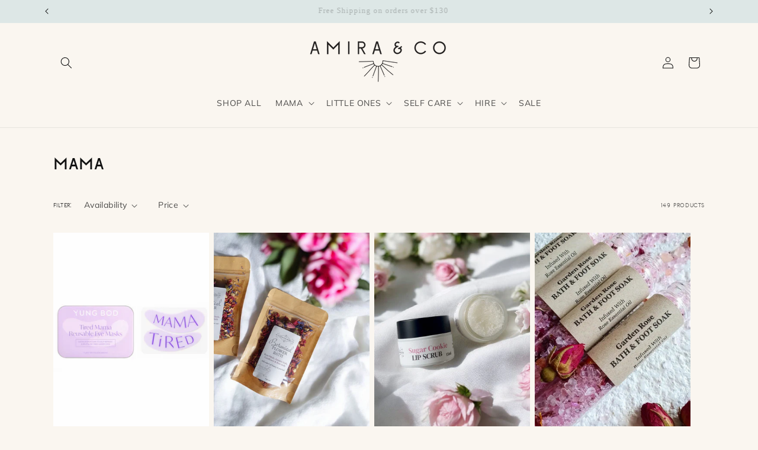

--- FILE ---
content_type: text/html; charset=utf-8
request_url: https://amiraandco.org/collections/pregancy-postpartum
body_size: 44594
content:
<!doctype html>
<html class="no-js" lang="en">
  <head>
    <meta charset="utf-8">
    <meta http-equiv="X-UA-Compatible" content="IE=edge">
    <meta name="viewport" content="width=device-width,initial-scale=1">
    <meta name="theme-color" content="">
    <link rel="canonical" href="https://amiraandco.org/collections/pregancy-postpartum"><link rel="icon" type="image/png" href="//amiraandco.org/cdn/shop/files/Untitled_design_60.png?crop=center&height=32&v=1698102226&width=32"><link rel="preconnect" href="https://fonts.shopifycdn.com" crossorigin><title>
      MAMA
 &ndash; Amira&amp;Co</title>

    

    

<meta property="og:site_name" content="Amira&amp;Co">
<meta property="og:url" content="https://amiraandco.org/collections/pregancy-postpartum">
<meta property="og:title" content="MAMA">
<meta property="og:type" content="website">
<meta property="og:description" content="Based in Port Hedland, Western Australia. Here at Amira&amp;Co, we have a range of self care items for women and children including pregnancy, postpartum and lactation essentials for mamas."><meta property="og:image" content="http://amiraandco.org/cdn/shop/collections/1.png?v=1717404675">
  <meta property="og:image:secure_url" content="https://amiraandco.org/cdn/shop/collections/1.png?v=1717404675">
  <meta property="og:image:width" content="1080">
  <meta property="og:image:height" content="1080"><meta name="twitter:card" content="summary_large_image">
<meta name="twitter:title" content="MAMA">
<meta name="twitter:description" content="Based in Port Hedland, Western Australia. Here at Amira&amp;Co, we have a range of self care items for women and children including pregnancy, postpartum and lactation essentials for mamas.">


    <script src="//amiraandco.org/cdn/shop/t/7/assets/constants.js?v=58251544750838685771698125286" defer="defer"></script>
    <script src="//amiraandco.org/cdn/shop/t/7/assets/pubsub.js?v=158357773527763999511698125286" defer="defer"></script>
    <script src="//amiraandco.org/cdn/shop/t/7/assets/global.js?v=54939145903281508041698125286" defer="defer"></script><script src="//amiraandco.org/cdn/shop/t/7/assets/animations.js?v=88693664871331136111698125284" defer="defer"></script><script>window.performance && window.performance.mark && window.performance.mark('shopify.content_for_header.start');</script><meta id="shopify-digital-wallet" name="shopify-digital-wallet" content="/57872089227/digital_wallets/dialog">
<meta name="shopify-checkout-api-token" content="2e92a9ea19debcb5acc7366e33be342c">
<meta id="in-context-paypal-metadata" data-shop-id="57872089227" data-venmo-supported="false" data-environment="production" data-locale="en_US" data-paypal-v4="true" data-currency="AUD">
<link rel="alternate" type="application/atom+xml" title="Feed" href="/collections/pregancy-postpartum.atom" />
<link rel="next" href="/collections/pregancy-postpartum?page=2">
<link rel="alternate" type="application/json+oembed" href="https://amiraandco.org/collections/pregancy-postpartum.oembed">
<script async="async" src="/checkouts/internal/preloads.js?locale=en-AU"></script>
<link rel="preconnect" href="https://shop.app" crossorigin="anonymous">
<script async="async" src="https://shop.app/checkouts/internal/preloads.js?locale=en-AU&shop_id=57872089227" crossorigin="anonymous"></script>
<script id="apple-pay-shop-capabilities" type="application/json">{"shopId":57872089227,"countryCode":"AU","currencyCode":"AUD","merchantCapabilities":["supports3DS"],"merchantId":"gid:\/\/shopify\/Shop\/57872089227","merchantName":"Amira\u0026Co","requiredBillingContactFields":["postalAddress","email","phone"],"requiredShippingContactFields":["postalAddress","email","phone"],"shippingType":"shipping","supportedNetworks":["visa","masterCard"],"total":{"type":"pending","label":"Amira\u0026Co","amount":"1.00"},"shopifyPaymentsEnabled":true,"supportsSubscriptions":true}</script>
<script id="shopify-features" type="application/json">{"accessToken":"2e92a9ea19debcb5acc7366e33be342c","betas":["rich-media-storefront-analytics"],"domain":"amiraandco.org","predictiveSearch":true,"shopId":57872089227,"locale":"en"}</script>
<script>var Shopify = Shopify || {};
Shopify.shop = "by-amiraandco.myshopify.com";
Shopify.locale = "en";
Shopify.currency = {"active":"AUD","rate":"1.0"};
Shopify.country = "AU";
Shopify.theme = {"name":"New Website","id":129462730891,"schema_name":"Dawn","schema_version":"11.0.0","theme_store_id":887,"role":"main"};
Shopify.theme.handle = "null";
Shopify.theme.style = {"id":null,"handle":null};
Shopify.cdnHost = "amiraandco.org/cdn";
Shopify.routes = Shopify.routes || {};
Shopify.routes.root = "/";</script>
<script type="module">!function(o){(o.Shopify=o.Shopify||{}).modules=!0}(window);</script>
<script>!function(o){function n(){var o=[];function n(){o.push(Array.prototype.slice.apply(arguments))}return n.q=o,n}var t=o.Shopify=o.Shopify||{};t.loadFeatures=n(),t.autoloadFeatures=n()}(window);</script>
<script>
  window.ShopifyPay = window.ShopifyPay || {};
  window.ShopifyPay.apiHost = "shop.app\/pay";
  window.ShopifyPay.redirectState = null;
</script>
<script id="shop-js-analytics" type="application/json">{"pageType":"collection"}</script>
<script defer="defer" async type="module" src="//amiraandco.org/cdn/shopifycloud/shop-js/modules/v2/client.init-shop-cart-sync_C5BV16lS.en.esm.js"></script>
<script defer="defer" async type="module" src="//amiraandco.org/cdn/shopifycloud/shop-js/modules/v2/chunk.common_CygWptCX.esm.js"></script>
<script type="module">
  await import("//amiraandco.org/cdn/shopifycloud/shop-js/modules/v2/client.init-shop-cart-sync_C5BV16lS.en.esm.js");
await import("//amiraandco.org/cdn/shopifycloud/shop-js/modules/v2/chunk.common_CygWptCX.esm.js");

  window.Shopify.SignInWithShop?.initShopCartSync?.({"fedCMEnabled":true,"windoidEnabled":true});

</script>
<script>
  window.Shopify = window.Shopify || {};
  if (!window.Shopify.featureAssets) window.Shopify.featureAssets = {};
  window.Shopify.featureAssets['shop-js'] = {"shop-cart-sync":["modules/v2/client.shop-cart-sync_ZFArdW7E.en.esm.js","modules/v2/chunk.common_CygWptCX.esm.js"],"init-fed-cm":["modules/v2/client.init-fed-cm_CmiC4vf6.en.esm.js","modules/v2/chunk.common_CygWptCX.esm.js"],"shop-button":["modules/v2/client.shop-button_tlx5R9nI.en.esm.js","modules/v2/chunk.common_CygWptCX.esm.js"],"shop-cash-offers":["modules/v2/client.shop-cash-offers_DOA2yAJr.en.esm.js","modules/v2/chunk.common_CygWptCX.esm.js","modules/v2/chunk.modal_D71HUcav.esm.js"],"init-windoid":["modules/v2/client.init-windoid_sURxWdc1.en.esm.js","modules/v2/chunk.common_CygWptCX.esm.js"],"shop-toast-manager":["modules/v2/client.shop-toast-manager_ClPi3nE9.en.esm.js","modules/v2/chunk.common_CygWptCX.esm.js"],"init-shop-email-lookup-coordinator":["modules/v2/client.init-shop-email-lookup-coordinator_B8hsDcYM.en.esm.js","modules/v2/chunk.common_CygWptCX.esm.js"],"init-shop-cart-sync":["modules/v2/client.init-shop-cart-sync_C5BV16lS.en.esm.js","modules/v2/chunk.common_CygWptCX.esm.js"],"avatar":["modules/v2/client.avatar_BTnouDA3.en.esm.js"],"pay-button":["modules/v2/client.pay-button_FdsNuTd3.en.esm.js","modules/v2/chunk.common_CygWptCX.esm.js"],"init-customer-accounts":["modules/v2/client.init-customer-accounts_DxDtT_ad.en.esm.js","modules/v2/client.shop-login-button_C5VAVYt1.en.esm.js","modules/v2/chunk.common_CygWptCX.esm.js","modules/v2/chunk.modal_D71HUcav.esm.js"],"init-shop-for-new-customer-accounts":["modules/v2/client.init-shop-for-new-customer-accounts_ChsxoAhi.en.esm.js","modules/v2/client.shop-login-button_C5VAVYt1.en.esm.js","modules/v2/chunk.common_CygWptCX.esm.js","modules/v2/chunk.modal_D71HUcav.esm.js"],"shop-login-button":["modules/v2/client.shop-login-button_C5VAVYt1.en.esm.js","modules/v2/chunk.common_CygWptCX.esm.js","modules/v2/chunk.modal_D71HUcav.esm.js"],"init-customer-accounts-sign-up":["modules/v2/client.init-customer-accounts-sign-up_CPSyQ0Tj.en.esm.js","modules/v2/client.shop-login-button_C5VAVYt1.en.esm.js","modules/v2/chunk.common_CygWptCX.esm.js","modules/v2/chunk.modal_D71HUcav.esm.js"],"shop-follow-button":["modules/v2/client.shop-follow-button_Cva4Ekp9.en.esm.js","modules/v2/chunk.common_CygWptCX.esm.js","modules/v2/chunk.modal_D71HUcav.esm.js"],"checkout-modal":["modules/v2/client.checkout-modal_BPM8l0SH.en.esm.js","modules/v2/chunk.common_CygWptCX.esm.js","modules/v2/chunk.modal_D71HUcav.esm.js"],"lead-capture":["modules/v2/client.lead-capture_Bi8yE_yS.en.esm.js","modules/v2/chunk.common_CygWptCX.esm.js","modules/v2/chunk.modal_D71HUcav.esm.js"],"shop-login":["modules/v2/client.shop-login_D6lNrXab.en.esm.js","modules/v2/chunk.common_CygWptCX.esm.js","modules/v2/chunk.modal_D71HUcav.esm.js"],"payment-terms":["modules/v2/client.payment-terms_CZxnsJam.en.esm.js","modules/v2/chunk.common_CygWptCX.esm.js","modules/v2/chunk.modal_D71HUcav.esm.js"]};
</script>
<script id="__st">var __st={"a":57872089227,"offset":28800,"reqid":"3e2dc9a0-2723-40a4-b22b-f46f0ff5bd74-1768619009","pageurl":"amiraandco.org\/collections\/pregancy-postpartum","u":"51be4ee0ed8e","p":"collection","rtyp":"collection","rid":277998141579};</script>
<script>window.ShopifyPaypalV4VisibilityTracking = true;</script>
<script id="captcha-bootstrap">!function(){'use strict';const t='contact',e='account',n='new_comment',o=[[t,t],['blogs',n],['comments',n],[t,'customer']],c=[[e,'customer_login'],[e,'guest_login'],[e,'recover_customer_password'],[e,'create_customer']],r=t=>t.map((([t,e])=>`form[action*='/${t}']:not([data-nocaptcha='true']) input[name='form_type'][value='${e}']`)).join(','),a=t=>()=>t?[...document.querySelectorAll(t)].map((t=>t.form)):[];function s(){const t=[...o],e=r(t);return a(e)}const i='password',u='form_key',d=['recaptcha-v3-token','g-recaptcha-response','h-captcha-response',i],f=()=>{try{return window.sessionStorage}catch{return}},m='__shopify_v',_=t=>t.elements[u];function p(t,e,n=!1){try{const o=window.sessionStorage,c=JSON.parse(o.getItem(e)),{data:r}=function(t){const{data:e,action:n}=t;return t[m]||n?{data:e,action:n}:{data:t,action:n}}(c);for(const[e,n]of Object.entries(r))t.elements[e]&&(t.elements[e].value=n);n&&o.removeItem(e)}catch(o){console.error('form repopulation failed',{error:o})}}const l='form_type',E='cptcha';function T(t){t.dataset[E]=!0}const w=window,h=w.document,L='Shopify',v='ce_forms',y='captcha';let A=!1;((t,e)=>{const n=(g='f06e6c50-85a8-45c8-87d0-21a2b65856fe',I='https://cdn.shopify.com/shopifycloud/storefront-forms-hcaptcha/ce_storefront_forms_captcha_hcaptcha.v1.5.2.iife.js',D={infoText:'Protected by hCaptcha',privacyText:'Privacy',termsText:'Terms'},(t,e,n)=>{const o=w[L][v],c=o.bindForm;if(c)return c(t,g,e,D).then(n);var r;o.q.push([[t,g,e,D],n]),r=I,A||(h.body.append(Object.assign(h.createElement('script'),{id:'captcha-provider',async:!0,src:r})),A=!0)});var g,I,D;w[L]=w[L]||{},w[L][v]=w[L][v]||{},w[L][v].q=[],w[L][y]=w[L][y]||{},w[L][y].protect=function(t,e){n(t,void 0,e),T(t)},Object.freeze(w[L][y]),function(t,e,n,w,h,L){const[v,y,A,g]=function(t,e,n){const i=e?o:[],u=t?c:[],d=[...i,...u],f=r(d),m=r(i),_=r(d.filter((([t,e])=>n.includes(e))));return[a(f),a(m),a(_),s()]}(w,h,L),I=t=>{const e=t.target;return e instanceof HTMLFormElement?e:e&&e.form},D=t=>v().includes(t);t.addEventListener('submit',(t=>{const e=I(t);if(!e)return;const n=D(e)&&!e.dataset.hcaptchaBound&&!e.dataset.recaptchaBound,o=_(e),c=g().includes(e)&&(!o||!o.value);(n||c)&&t.preventDefault(),c&&!n&&(function(t){try{if(!f())return;!function(t){const e=f();if(!e)return;const n=_(t);if(!n)return;const o=n.value;o&&e.removeItem(o)}(t);const e=Array.from(Array(32),(()=>Math.random().toString(36)[2])).join('');!function(t,e){_(t)||t.append(Object.assign(document.createElement('input'),{type:'hidden',name:u})),t.elements[u].value=e}(t,e),function(t,e){const n=f();if(!n)return;const o=[...t.querySelectorAll(`input[type='${i}']`)].map((({name:t})=>t)),c=[...d,...o],r={};for(const[a,s]of new FormData(t).entries())c.includes(a)||(r[a]=s);n.setItem(e,JSON.stringify({[m]:1,action:t.action,data:r}))}(t,e)}catch(e){console.error('failed to persist form',e)}}(e),e.submit())}));const S=(t,e)=>{t&&!t.dataset[E]&&(n(t,e.some((e=>e===t))),T(t))};for(const o of['focusin','change'])t.addEventListener(o,(t=>{const e=I(t);D(e)&&S(e,y())}));const B=e.get('form_key'),M=e.get(l),P=B&&M;t.addEventListener('DOMContentLoaded',(()=>{const t=y();if(P)for(const e of t)e.elements[l].value===M&&p(e,B);[...new Set([...A(),...v().filter((t=>'true'===t.dataset.shopifyCaptcha))])].forEach((e=>S(e,t)))}))}(h,new URLSearchParams(w.location.search),n,t,e,['guest_login'])})(!0,!0)}();</script>
<script integrity="sha256-4kQ18oKyAcykRKYeNunJcIwy7WH5gtpwJnB7kiuLZ1E=" data-source-attribution="shopify.loadfeatures" defer="defer" src="//amiraandco.org/cdn/shopifycloud/storefront/assets/storefront/load_feature-a0a9edcb.js" crossorigin="anonymous"></script>
<script crossorigin="anonymous" defer="defer" src="//amiraandco.org/cdn/shopifycloud/storefront/assets/shopify_pay/storefront-65b4c6d7.js?v=20250812"></script>
<script data-source-attribution="shopify.dynamic_checkout.dynamic.init">var Shopify=Shopify||{};Shopify.PaymentButton=Shopify.PaymentButton||{isStorefrontPortableWallets:!0,init:function(){window.Shopify.PaymentButton.init=function(){};var t=document.createElement("script");t.src="https://amiraandco.org/cdn/shopifycloud/portable-wallets/latest/portable-wallets.en.js",t.type="module",document.head.appendChild(t)}};
</script>
<script data-source-attribution="shopify.dynamic_checkout.buyer_consent">
  function portableWalletsHideBuyerConsent(e){var t=document.getElementById("shopify-buyer-consent"),n=document.getElementById("shopify-subscription-policy-button");t&&n&&(t.classList.add("hidden"),t.setAttribute("aria-hidden","true"),n.removeEventListener("click",e))}function portableWalletsShowBuyerConsent(e){var t=document.getElementById("shopify-buyer-consent"),n=document.getElementById("shopify-subscription-policy-button");t&&n&&(t.classList.remove("hidden"),t.removeAttribute("aria-hidden"),n.addEventListener("click",e))}window.Shopify?.PaymentButton&&(window.Shopify.PaymentButton.hideBuyerConsent=portableWalletsHideBuyerConsent,window.Shopify.PaymentButton.showBuyerConsent=portableWalletsShowBuyerConsent);
</script>
<script data-source-attribution="shopify.dynamic_checkout.cart.bootstrap">document.addEventListener("DOMContentLoaded",(function(){function t(){return document.querySelector("shopify-accelerated-checkout-cart, shopify-accelerated-checkout")}if(t())Shopify.PaymentButton.init();else{new MutationObserver((function(e,n){t()&&(Shopify.PaymentButton.init(),n.disconnect())})).observe(document.body,{childList:!0,subtree:!0})}}));
</script>
<link id="shopify-accelerated-checkout-styles" rel="stylesheet" media="screen" href="https://amiraandco.org/cdn/shopifycloud/portable-wallets/latest/accelerated-checkout-backwards-compat.css" crossorigin="anonymous">
<style id="shopify-accelerated-checkout-cart">
        #shopify-buyer-consent {
  margin-top: 1em;
  display: inline-block;
  width: 100%;
}

#shopify-buyer-consent.hidden {
  display: none;
}

#shopify-subscription-policy-button {
  background: none;
  border: none;
  padding: 0;
  text-decoration: underline;
  font-size: inherit;
  cursor: pointer;
}

#shopify-subscription-policy-button::before {
  box-shadow: none;
}

      </style>
<script id="sections-script" data-sections="header" defer="defer" src="//amiraandco.org/cdn/shop/t/7/compiled_assets/scripts.js?1436"></script>
<script>window.performance && window.performance.mark && window.performance.mark('shopify.content_for_header.end');</script>


    <style data-shopify>
      @font-face {
  font-family: Muli;
  font-weight: 400;
  font-style: normal;
  font-display: swap;
  src: url("//amiraandco.org/cdn/fonts/muli/muli_n4.e949947cfff05efcc994b2e2db40359a04fa9a92.woff2") format("woff2"),
       url("//amiraandco.org/cdn/fonts/muli/muli_n4.35355e4a0c27c9bc94d9af3f9bcb586d8229277a.woff") format("woff");
}

      @font-face {
  font-family: Muli;
  font-weight: 700;
  font-style: normal;
  font-display: swap;
  src: url("//amiraandco.org/cdn/fonts/muli/muli_n7.c8c44d0404947d89610714223e630c4cbe005587.woff2") format("woff2"),
       url("//amiraandco.org/cdn/fonts/muli/muli_n7.4cbcffea6175d46b4d67e9408244a5b38c2ac568.woff") format("woff");
}

      @font-face {
  font-family: Muli;
  font-weight: 400;
  font-style: italic;
  font-display: swap;
  src: url("//amiraandco.org/cdn/fonts/muli/muli_i4.c0a1ea800bab5884ab82e4eb25a6bd25121bd08c.woff2") format("woff2"),
       url("//amiraandco.org/cdn/fonts/muli/muli_i4.a6c39b1b31d876de7f99b3646461aa87120de6ed.woff") format("woff");
}

      @font-face {
  font-family: Muli;
  font-weight: 700;
  font-style: italic;
  font-display: swap;
  src: url("//amiraandco.org/cdn/fonts/muli/muli_i7.34eedbf231efa20bd065d55f6f71485730632c7b.woff2") format("woff2"),
       url("//amiraandco.org/cdn/fonts/muli/muli_i7.2b4df846821493e68344d0b0212997d071bf38b7.woff") format("woff");
}

      @font-face {
  font-family: Muli;
  font-weight: 400;
  font-style: normal;
  font-display: swap;
  src: url("//amiraandco.org/cdn/fonts/muli/muli_n4.e949947cfff05efcc994b2e2db40359a04fa9a92.woff2") format("woff2"),
       url("//amiraandco.org/cdn/fonts/muli/muli_n4.35355e4a0c27c9bc94d9af3f9bcb586d8229277a.woff") format("woff");
}


      
        :root,
        .color-background-1 {
          --color-background: 250,246,240;
        
          --gradient-background: #faf6f0;
        
        --color-foreground: 18,18,18;
        --color-shadow: 18,18,18;
        --color-button: 221,231,230;
        --color-button-text: 250,246,240;
        --color-secondary-button: 250,246,240;
        --color-secondary-button-text: 166,144,120;
        --color-link: 166,144,120;
        --color-badge-foreground: 18,18,18;
        --color-badge-background: 250,246,240;
        --color-badge-border: 18,18,18;
        --payment-terms-background-color: rgb(250 246 240);
      }
      
        
        .color-background-2 {
          --color-background: 221,231,230;
        
          --gradient-background: #dde7e6;
        
        --color-foreground: 18,18,18;
        --color-shadow: 18,18,18;
        --color-button: 18,18,18;
        --color-button-text: 221,231,230;
        --color-secondary-button: 221,231,230;
        --color-secondary-button-text: 18,18,18;
        --color-link: 18,18,18;
        --color-badge-foreground: 18,18,18;
        --color-badge-background: 221,231,230;
        --color-badge-border: 18,18,18;
        --payment-terms-background-color: rgb(221 231 230);
      }
      
        
        .color-inverse {
          --color-background: 18,18,18;
        
          --gradient-background: #121212;
        
        --color-foreground: 250,246,240;
        --color-shadow: 18,18,18;
        --color-button: 250,246,240;
        --color-button-text: 18,18,18;
        --color-secondary-button: 18,18,18;
        --color-secondary-button-text: 250,246,240;
        --color-link: 250,246,240;
        --color-badge-foreground: 250,246,240;
        --color-badge-background: 18,18,18;
        --color-badge-border: 250,246,240;
        --payment-terms-background-color: rgb(18 18 18);
      }
      
        
        .color-accent-1 {
          --color-background: 221,231,230;
        
          --gradient-background: #dde7e6;
        
        --color-foreground: 250,246,240;
        --color-shadow: 18,18,18;
        --color-button: 250,246,240;
        --color-button-text: 221,231,230;
        --color-secondary-button: 221,231,230;
        --color-secondary-button-text: 250,246,240;
        --color-link: 250,246,240;
        --color-badge-foreground: 250,246,240;
        --color-badge-background: 221,231,230;
        --color-badge-border: 250,246,240;
        --payment-terms-background-color: rgb(221 231 230);
      }
      
        
        .color-accent-2 {
          --color-background: 166,144,120;
        
          --gradient-background: #a69078;
        
        --color-foreground: 250,246,240;
        --color-shadow: 18,18,18;
        --color-button: 250,246,240;
        --color-button-text: 166,144,120;
        --color-secondary-button: 166,144,120;
        --color-secondary-button-text: 250,246,240;
        --color-link: 250,246,240;
        --color-badge-foreground: 250,246,240;
        --color-badge-background: 166,144,120;
        --color-badge-border: 250,246,240;
        --payment-terms-background-color: rgb(166 144 120);
      }
      

      body, .color-background-1, .color-background-2, .color-inverse, .color-accent-1, .color-accent-2 {
        color: rgba(var(--color-foreground), 0.75);
        background-color: rgb(var(--color-background));
      }

      :root {
        --font-body-family: Muli, sans-serif;
        --font-body-style: normal;
        --font-body-weight: 400;
        --font-body-weight-bold: 700;

        --font-heading-family: Muli, sans-serif;
        --font-heading-style: normal;
        --font-heading-weight: 400;

        --font-body-scale: 1.0;
        --font-heading-scale: 1.0;

        --media-padding: px;
        --media-border-opacity: 0.05;
        --media-border-width: 1px;
        --media-radius: 0px;
        --media-shadow-opacity: 0.0;
        --media-shadow-horizontal-offset: 0px;
        --media-shadow-vertical-offset: 4px;
        --media-shadow-blur-radius: 5px;
        --media-shadow-visible: 0;

        --page-width: 120rem;
        --page-width-margin: 0rem;

        --product-card-image-padding: 0.0rem;
        --product-card-corner-radius: 0.0rem;
        --product-card-text-alignment: left;
        --product-card-border-width: 0.0rem;
        --product-card-border-opacity: 0.1;
        --product-card-shadow-opacity: 0.0;
        --product-card-shadow-visible: 0;
        --product-card-shadow-horizontal-offset: 0.0rem;
        --product-card-shadow-vertical-offset: 0.4rem;
        --product-card-shadow-blur-radius: 0.5rem;

        --collection-card-image-padding: 0.0rem;
        --collection-card-corner-radius: 0.0rem;
        --collection-card-text-alignment: left;
        --collection-card-border-width: 0.0rem;
        --collection-card-border-opacity: 0.0;
        --collection-card-shadow-opacity: 0.1;
        --collection-card-shadow-visible: 1;
        --collection-card-shadow-horizontal-offset: 0.0rem;
        --collection-card-shadow-vertical-offset: 0.0rem;
        --collection-card-shadow-blur-radius: 0.0rem;

        --blog-card-image-padding: 0.0rem;
        --blog-card-corner-radius: 0.0rem;
        --blog-card-text-alignment: left;
        --blog-card-border-width: 0.0rem;
        --blog-card-border-opacity: 0.0;
        --blog-card-shadow-opacity: 0.1;
        --blog-card-shadow-visible: 1;
        --blog-card-shadow-horizontal-offset: 0.0rem;
        --blog-card-shadow-vertical-offset: 0.0rem;
        --blog-card-shadow-blur-radius: 0.0rem;

        --badge-corner-radius: 4.0rem;

        --popup-border-width: 1px;
        --popup-border-opacity: 0.1;
        --popup-corner-radius: 0px;
        --popup-shadow-opacity: 0.0;
        --popup-shadow-horizontal-offset: 0px;
        --popup-shadow-vertical-offset: 4px;
        --popup-shadow-blur-radius: 5px;

        --drawer-border-width: 1px;
        --drawer-border-opacity: 0.1;
        --drawer-shadow-opacity: 0.0;
        --drawer-shadow-horizontal-offset: 0px;
        --drawer-shadow-vertical-offset: 4px;
        --drawer-shadow-blur-radius: 5px;

        --spacing-sections-desktop: 0px;
        --spacing-sections-mobile: 0px;

        --grid-desktop-vertical-spacing: 8px;
        --grid-desktop-horizontal-spacing: 8px;
        --grid-mobile-vertical-spacing: 4px;
        --grid-mobile-horizontal-spacing: 4px;

        --text-boxes-border-opacity: 0.1;
        --text-boxes-border-width: 0px;
        --text-boxes-radius: 0px;
        --text-boxes-shadow-opacity: 0.0;
        --text-boxes-shadow-visible: 0;
        --text-boxes-shadow-horizontal-offset: 0px;
        --text-boxes-shadow-vertical-offset: 4px;
        --text-boxes-shadow-blur-radius: 5px;

        --buttons-radius: 0px;
        --buttons-radius-outset: 0px;
        --buttons-border-width: 1px;
        --buttons-border-opacity: 1.0;
        --buttons-shadow-opacity: 0.0;
        --buttons-shadow-visible: 0;
        --buttons-shadow-horizontal-offset: 0px;
        --buttons-shadow-vertical-offset: 4px;
        --buttons-shadow-blur-radius: 5px;
        --buttons-border-offset: 0px;

        --inputs-radius: 0px;
        --inputs-border-width: 1px;
        --inputs-border-opacity: 0.55;
        --inputs-shadow-opacity: 0.0;
        --inputs-shadow-horizontal-offset: 0px;
        --inputs-margin-offset: 0px;
        --inputs-shadow-vertical-offset: 4px;
        --inputs-shadow-blur-radius: 5px;
        --inputs-radius-outset: 0px;

        --variant-pills-radius: 40px;
        --variant-pills-border-width: 1px;
        --variant-pills-border-opacity: 0.55;
        --variant-pills-shadow-opacity: 0.0;
        --variant-pills-shadow-horizontal-offset: 0px;
        --variant-pills-shadow-vertical-offset: 4px;
        --variant-pills-shadow-blur-radius: 5px;
      }

      *,
      *::before,
      *::after {
        box-sizing: inherit;
      }

      html {
        box-sizing: border-box;
        font-size: calc(var(--font-body-scale) * 62.5%);
        height: 100%;
      }

      body {
        display: grid;
        grid-template-rows: auto auto 1fr auto;
        grid-template-columns: 100%;
        min-height: 100%;
        margin: 0;
        font-size: 1.5rem;
        letter-spacing: 0.06rem;
        line-height: calc(1 + 0.8 / var(--font-body-scale));
        font-family: var(--font-body-family);
        font-style: var(--font-body-style);
        font-weight: var(--font-body-weight);
      }

      @media screen and (min-width: 750px) {
        body {
          font-size: 1.6rem;
        }
      }
    </style>

    <link href="//amiraandco.org/cdn/shop/t/7/assets/base.css?v=177019480384502357131698153956" rel="stylesheet" type="text/css" media="all" />
<link rel="preload" as="font" href="//amiraandco.org/cdn/fonts/muli/muli_n4.e949947cfff05efcc994b2e2db40359a04fa9a92.woff2" type="font/woff2" crossorigin><link rel="preload" as="font" href="//amiraandco.org/cdn/fonts/muli/muli_n4.e949947cfff05efcc994b2e2db40359a04fa9a92.woff2" type="font/woff2" crossorigin><link
        rel="stylesheet"
        href="//amiraandco.org/cdn/shop/t/7/assets/component-predictive-search.css?v=118923337488134913561698125285"
        media="print"
        onload="this.media='all'"
      ><script>
      document.documentElement.className = document.documentElement.className.replace('no-js', 'js');
      if (Shopify.designMode) {
        document.documentElement.classList.add('shopify-design-mode');
      }
    </script>
  <!-- BEGIN app block: shopify://apps/judge-me-reviews/blocks/judgeme_core/61ccd3b1-a9f2-4160-9fe9-4fec8413e5d8 --><!-- Start of Judge.me Core -->






<link rel="dns-prefetch" href="https://cdnwidget.judge.me">
<link rel="dns-prefetch" href="https://cdn.judge.me">
<link rel="dns-prefetch" href="https://cdn1.judge.me">
<link rel="dns-prefetch" href="https://api.judge.me">

<script data-cfasync='false' class='jdgm-settings-script'>window.jdgmSettings={"pagination":5,"disable_web_reviews":false,"badge_no_review_text":"No reviews","badge_n_reviews_text":"{{ n }} review/reviews","hide_badge_preview_if_no_reviews":true,"badge_hide_text":false,"enforce_center_preview_badge":false,"widget_title":"Customer Reviews","widget_open_form_text":"Write a review","widget_close_form_text":"Cancel review","widget_refresh_page_text":"Refresh page","widget_summary_text":"Based on {{ number_of_reviews }} review/reviews","widget_no_review_text":"Be the first to write a review","widget_name_field_text":"Display name","widget_verified_name_field_text":"Verified Name (public)","widget_name_placeholder_text":"Display name","widget_required_field_error_text":"This field is required.","widget_email_field_text":"Email address","widget_verified_email_field_text":"Verified Email (private, can not be edited)","widget_email_placeholder_text":"Your email address","widget_email_field_error_text":"Please enter a valid email address.","widget_rating_field_text":"Rating","widget_review_title_field_text":"Review Title","widget_review_title_placeholder_text":"Give your review a title","widget_review_body_field_text":"Review content","widget_review_body_placeholder_text":"Start writing here...","widget_pictures_field_text":"Picture/Video (optional)","widget_submit_review_text":"Submit Review","widget_submit_verified_review_text":"Submit Verified Review","widget_submit_success_msg_with_auto_publish":"Thank you! Please refresh the page in a few moments to see your review. You can remove or edit your review by logging into \u003ca href='https://judge.me/login' target='_blank' rel='nofollow noopener'\u003eJudge.me\u003c/a\u003e","widget_submit_success_msg_no_auto_publish":"Thank you! Your review will be published as soon as it is approved by the shop admin. You can remove or edit your review by logging into \u003ca href='https://judge.me/login' target='_blank' rel='nofollow noopener'\u003eJudge.me\u003c/a\u003e","widget_show_default_reviews_out_of_total_text":"Showing {{ n_reviews_shown }} out of {{ n_reviews }} reviews.","widget_show_all_link_text":"Show all","widget_show_less_link_text":"Show less","widget_author_said_text":"{{ reviewer_name }} said:","widget_days_text":"{{ n }} days ago","widget_weeks_text":"{{ n }} week/weeks ago","widget_months_text":"{{ n }} month/months ago","widget_years_text":"{{ n }} year/years ago","widget_yesterday_text":"Yesterday","widget_today_text":"Today","widget_replied_text":"\u003e\u003e {{ shop_name }} replied:","widget_read_more_text":"Read more","widget_reviewer_name_as_initial":"","widget_rating_filter_color":"","widget_rating_filter_see_all_text":"See all reviews","widget_sorting_most_recent_text":"Most Recent","widget_sorting_highest_rating_text":"Highest Rating","widget_sorting_lowest_rating_text":"Lowest Rating","widget_sorting_with_pictures_text":"Only Pictures","widget_sorting_most_helpful_text":"Most Helpful","widget_open_question_form_text":"Ask a question","widget_reviews_subtab_text":"Reviews","widget_questions_subtab_text":"Questions","widget_question_label_text":"Question","widget_answer_label_text":"Answer","widget_question_placeholder_text":"Write your question here","widget_submit_question_text":"Submit Question","widget_question_submit_success_text":"Thank you for your question! We will notify you once it gets answered.","verified_badge_text":"Verified","verified_badge_bg_color":"","verified_badge_text_color":"","verified_badge_placement":"left-of-reviewer-name","widget_review_max_height":"","widget_hide_border":false,"widget_social_share":false,"widget_thumb":false,"widget_review_location_show":false,"widget_location_format":"country_iso_code","all_reviews_include_out_of_store_products":true,"all_reviews_out_of_store_text":"(out of store)","all_reviews_pagination":100,"all_reviews_product_name_prefix_text":"about","enable_review_pictures":true,"enable_question_anwser":false,"widget_theme":"","review_date_format":"mm/dd/yyyy","default_sort_method":"most-recent","widget_product_reviews_subtab_text":"Product Reviews","widget_shop_reviews_subtab_text":"Shop Reviews","widget_other_products_reviews_text":"Reviews for other products","widget_store_reviews_subtab_text":"Store reviews","widget_no_store_reviews_text":"This store hasn't received any reviews yet","widget_web_restriction_product_reviews_text":"This product hasn't received any reviews yet","widget_no_items_text":"No items found","widget_show_more_text":"Show more","widget_write_a_store_review_text":"Write a Store Review","widget_other_languages_heading":"Reviews in Other Languages","widget_translate_review_text":"Translate review to {{ language }}","widget_translating_review_text":"Translating...","widget_show_original_translation_text":"Show original ({{ language }})","widget_translate_review_failed_text":"Review couldn't be translated.","widget_translate_review_retry_text":"Retry","widget_translate_review_try_again_later_text":"Try again later","show_product_url_for_grouped_product":false,"widget_sorting_pictures_first_text":"Pictures First","show_pictures_on_all_rev_page_mobile":false,"show_pictures_on_all_rev_page_desktop":false,"floating_tab_hide_mobile_install_preference":false,"floating_tab_button_name":"★ Reviews","floating_tab_title":"Let customers speak for us","floating_tab_button_color":"","floating_tab_button_background_color":"","floating_tab_url":"","floating_tab_url_enabled":false,"floating_tab_tab_style":"text","all_reviews_text_badge_text":"Customers rate us {{ shop.metafields.judgeme.all_reviews_rating | round: 1 }}/5 based on {{ shop.metafields.judgeme.all_reviews_count }} reviews.","all_reviews_text_badge_text_branded_style":"{{ shop.metafields.judgeme.all_reviews_rating | round: 1 }} out of 5 stars based on {{ shop.metafields.judgeme.all_reviews_count }} reviews","is_all_reviews_text_badge_a_link":false,"show_stars_for_all_reviews_text_badge":false,"all_reviews_text_badge_url":"","all_reviews_text_style":"text","all_reviews_text_color_style":"judgeme_brand_color","all_reviews_text_color":"#108474","all_reviews_text_show_jm_brand":true,"featured_carousel_show_header":true,"featured_carousel_title":"Let customers speak for us","testimonials_carousel_title":"Customers are saying","videos_carousel_title":"Real customer stories","cards_carousel_title":"Customers are saying","featured_carousel_count_text":"from {{ n }} reviews","featured_carousel_add_link_to_all_reviews_page":false,"featured_carousel_url":"","featured_carousel_show_images":true,"featured_carousel_autoslide_interval":5,"featured_carousel_arrows_on_the_sides":false,"featured_carousel_height":250,"featured_carousel_width":80,"featured_carousel_image_size":0,"featured_carousel_image_height":250,"featured_carousel_arrow_color":"#eeeeee","verified_count_badge_style":"vintage","verified_count_badge_orientation":"horizontal","verified_count_badge_color_style":"judgeme_brand_color","verified_count_badge_color":"#108474","is_verified_count_badge_a_link":false,"verified_count_badge_url":"","verified_count_badge_show_jm_brand":true,"widget_rating_preset_default":5,"widget_first_sub_tab":"product-reviews","widget_show_histogram":true,"widget_histogram_use_custom_color":false,"widget_pagination_use_custom_color":false,"widget_star_use_custom_color":false,"widget_verified_badge_use_custom_color":false,"widget_write_review_use_custom_color":false,"picture_reminder_submit_button":"Upload Pictures","enable_review_videos":false,"mute_video_by_default":false,"widget_sorting_videos_first_text":"Videos First","widget_review_pending_text":"Pending","featured_carousel_items_for_large_screen":3,"social_share_options_order":"Facebook,Twitter","remove_microdata_snippet":true,"disable_json_ld":false,"enable_json_ld_products":false,"preview_badge_show_question_text":false,"preview_badge_no_question_text":"No questions","preview_badge_n_question_text":"{{ number_of_questions }} question/questions","qa_badge_show_icon":false,"qa_badge_position":"same-row","remove_judgeme_branding":false,"widget_add_search_bar":false,"widget_search_bar_placeholder":"Search","widget_sorting_verified_only_text":"Verified only","featured_carousel_theme":"default","featured_carousel_show_rating":true,"featured_carousel_show_title":true,"featured_carousel_show_body":true,"featured_carousel_show_date":false,"featured_carousel_show_reviewer":true,"featured_carousel_show_product":false,"featured_carousel_header_background_color":"#108474","featured_carousel_header_text_color":"#ffffff","featured_carousel_name_product_separator":"reviewed","featured_carousel_full_star_background":"#108474","featured_carousel_empty_star_background":"#dadada","featured_carousel_vertical_theme_background":"#f9fafb","featured_carousel_verified_badge_enable":false,"featured_carousel_verified_badge_color":"#108474","featured_carousel_border_style":"round","featured_carousel_review_line_length_limit":3,"featured_carousel_more_reviews_button_text":"Read more reviews","featured_carousel_view_product_button_text":"View product","all_reviews_page_load_reviews_on":"scroll","all_reviews_page_load_more_text":"Load More Reviews","disable_fb_tab_reviews":false,"enable_ajax_cdn_cache":false,"widget_public_name_text":"displayed publicly like","default_reviewer_name":"John Smith","default_reviewer_name_has_non_latin":true,"widget_reviewer_anonymous":"Anonymous","medals_widget_title":"Judge.me Review Medals","medals_widget_background_color":"#f9fafb","medals_widget_position":"footer_all_pages","medals_widget_border_color":"#f9fafb","medals_widget_verified_text_position":"left","medals_widget_use_monochromatic_version":false,"medals_widget_elements_color":"#108474","show_reviewer_avatar":true,"widget_invalid_yt_video_url_error_text":"Not a YouTube video URL","widget_max_length_field_error_text":"Please enter no more than {0} characters.","widget_show_country_flag":false,"widget_show_collected_via_shop_app":true,"widget_verified_by_shop_badge_style":"light","widget_verified_by_shop_text":"Verified by Shop","widget_show_photo_gallery":false,"widget_load_with_code_splitting":true,"widget_ugc_install_preference":false,"widget_ugc_title":"Made by us, Shared by you","widget_ugc_subtitle":"Tag us to see your picture featured in our page","widget_ugc_arrows_color":"#ffffff","widget_ugc_primary_button_text":"Buy Now","widget_ugc_primary_button_background_color":"#108474","widget_ugc_primary_button_text_color":"#ffffff","widget_ugc_primary_button_border_width":"0","widget_ugc_primary_button_border_style":"none","widget_ugc_primary_button_border_color":"#108474","widget_ugc_primary_button_border_radius":"25","widget_ugc_secondary_button_text":"Load More","widget_ugc_secondary_button_background_color":"#ffffff","widget_ugc_secondary_button_text_color":"#108474","widget_ugc_secondary_button_border_width":"2","widget_ugc_secondary_button_border_style":"solid","widget_ugc_secondary_button_border_color":"#108474","widget_ugc_secondary_button_border_radius":"25","widget_ugc_reviews_button_text":"View Reviews","widget_ugc_reviews_button_background_color":"#ffffff","widget_ugc_reviews_button_text_color":"#108474","widget_ugc_reviews_button_border_width":"2","widget_ugc_reviews_button_border_style":"solid","widget_ugc_reviews_button_border_color":"#108474","widget_ugc_reviews_button_border_radius":"25","widget_ugc_reviews_button_link_to":"judgeme-reviews-page","widget_ugc_show_post_date":true,"widget_ugc_max_width":"800","widget_rating_metafield_value_type":true,"widget_primary_color":"#108474","widget_enable_secondary_color":false,"widget_secondary_color":"#edf5f5","widget_summary_average_rating_text":"{{ average_rating }} out of 5","widget_media_grid_title":"Customer photos \u0026 videos","widget_media_grid_see_more_text":"See more","widget_round_style":false,"widget_show_product_medals":true,"widget_verified_by_judgeme_text":"Verified by Judge.me","widget_show_store_medals":true,"widget_verified_by_judgeme_text_in_store_medals":"Verified by Judge.me","widget_media_field_exceed_quantity_message":"Sorry, we can only accept {{ max_media }} for one review.","widget_media_field_exceed_limit_message":"{{ file_name }} is too large, please select a {{ media_type }} less than {{ size_limit }}MB.","widget_review_submitted_text":"Review Submitted!","widget_question_submitted_text":"Question Submitted!","widget_close_form_text_question":"Cancel","widget_write_your_answer_here_text":"Write your answer here","widget_enabled_branded_link":true,"widget_show_collected_by_judgeme":false,"widget_reviewer_name_color":"","widget_write_review_text_color":"","widget_write_review_bg_color":"","widget_collected_by_judgeme_text":"collected by Judge.me","widget_pagination_type":"standard","widget_load_more_text":"Load More","widget_load_more_color":"#108474","widget_full_review_text":"Full Review","widget_read_more_reviews_text":"Read More Reviews","widget_read_questions_text":"Read Questions","widget_questions_and_answers_text":"Questions \u0026 Answers","widget_verified_by_text":"Verified by","widget_verified_text":"Verified","widget_number_of_reviews_text":"{{ number_of_reviews }} reviews","widget_back_button_text":"Back","widget_next_button_text":"Next","widget_custom_forms_filter_button":"Filters","custom_forms_style":"vertical","widget_show_review_information":false,"how_reviews_are_collected":"How reviews are collected?","widget_show_review_keywords":false,"widget_gdpr_statement":"How we use your data: We'll only contact you about the review you left, and only if necessary. By submitting your review, you agree to Judge.me's \u003ca href='https://judge.me/terms' target='_blank' rel='nofollow noopener'\u003eterms\u003c/a\u003e, \u003ca href='https://judge.me/privacy' target='_blank' rel='nofollow noopener'\u003eprivacy\u003c/a\u003e and \u003ca href='https://judge.me/content-policy' target='_blank' rel='nofollow noopener'\u003econtent\u003c/a\u003e policies.","widget_multilingual_sorting_enabled":false,"widget_translate_review_content_enabled":false,"widget_translate_review_content_method":"manual","popup_widget_review_selection":"automatically_with_pictures","popup_widget_round_border_style":true,"popup_widget_show_title":true,"popup_widget_show_body":true,"popup_widget_show_reviewer":false,"popup_widget_show_product":true,"popup_widget_show_pictures":true,"popup_widget_use_review_picture":true,"popup_widget_show_on_home_page":true,"popup_widget_show_on_product_page":true,"popup_widget_show_on_collection_page":true,"popup_widget_show_on_cart_page":true,"popup_widget_position":"bottom_left","popup_widget_first_review_delay":5,"popup_widget_duration":5,"popup_widget_interval":5,"popup_widget_review_count":5,"popup_widget_hide_on_mobile":true,"review_snippet_widget_round_border_style":true,"review_snippet_widget_card_color":"#FFFFFF","review_snippet_widget_slider_arrows_background_color":"#FFFFFF","review_snippet_widget_slider_arrows_color":"#000000","review_snippet_widget_star_color":"#108474","show_product_variant":false,"all_reviews_product_variant_label_text":"Variant: ","widget_show_verified_branding":false,"widget_ai_summary_title":"Customers say","widget_ai_summary_disclaimer":"AI-powered review summary based on recent customer reviews","widget_show_ai_summary":false,"widget_show_ai_summary_bg":false,"widget_show_review_title_input":true,"redirect_reviewers_invited_via_email":"review_widget","request_store_review_after_product_review":false,"request_review_other_products_in_order":false,"review_form_color_scheme":"default","review_form_corner_style":"square","review_form_star_color":{},"review_form_text_color":"#333333","review_form_background_color":"#ffffff","review_form_field_background_color":"#fafafa","review_form_button_color":{},"review_form_button_text_color":"#ffffff","review_form_modal_overlay_color":"#000000","review_content_screen_title_text":"How would you rate this product?","review_content_introduction_text":"We would love it if you would share a bit about your experience.","store_review_form_title_text":"How would you rate this store?","store_review_form_introduction_text":"We would love it if you would share a bit about your experience.","show_review_guidance_text":true,"one_star_review_guidance_text":"Poor","five_star_review_guidance_text":"Great","customer_information_screen_title_text":"About you","customer_information_introduction_text":"Please tell us more about you.","custom_questions_screen_title_text":"Your experience in more detail","custom_questions_introduction_text":"Here are a few questions to help us understand more about your experience.","review_submitted_screen_title_text":"Thanks for your review!","review_submitted_screen_thank_you_text":"We are processing it and it will appear on the store soon.","review_submitted_screen_email_verification_text":"Please confirm your email by clicking the link we just sent you. This helps us keep reviews authentic.","review_submitted_request_store_review_text":"Would you like to share your experience of shopping with us?","review_submitted_review_other_products_text":"Would you like to review these products?","store_review_screen_title_text":"Would you like to share your experience of shopping with us?","store_review_introduction_text":"We value your feedback and use it to improve. Please share any thoughts or suggestions you have.","reviewer_media_screen_title_picture_text":"Share a picture","reviewer_media_introduction_picture_text":"Upload a photo to support your review.","reviewer_media_screen_title_video_text":"Share a video","reviewer_media_introduction_video_text":"Upload a video to support your review.","reviewer_media_screen_title_picture_or_video_text":"Share a picture or video","reviewer_media_introduction_picture_or_video_text":"Upload a photo or video to support your review.","reviewer_media_youtube_url_text":"Paste your Youtube URL here","advanced_settings_next_step_button_text":"Next","advanced_settings_close_review_button_text":"Close","modal_write_review_flow":false,"write_review_flow_required_text":"Required","write_review_flow_privacy_message_text":"We respect your privacy.","write_review_flow_anonymous_text":"Post review as anonymous","write_review_flow_visibility_text":"This won't be visible to other customers.","write_review_flow_multiple_selection_help_text":"Select as many as you like","write_review_flow_single_selection_help_text":"Select one option","write_review_flow_required_field_error_text":"This field is required","write_review_flow_invalid_email_error_text":"Please enter a valid email address","write_review_flow_max_length_error_text":"Max. {{ max_length }} characters.","write_review_flow_media_upload_text":"\u003cb\u003eClick to upload\u003c/b\u003e or drag and drop","write_review_flow_gdpr_statement":"We'll only contact you about your review if necessary. By submitting your review, you agree to our \u003ca href='https://judge.me/terms' target='_blank' rel='nofollow noopener'\u003eterms and conditions\u003c/a\u003e and \u003ca href='https://judge.me/privacy' target='_blank' rel='nofollow noopener'\u003eprivacy policy\u003c/a\u003e.","rating_only_reviews_enabled":false,"show_negative_reviews_help_screen":false,"new_review_flow_help_screen_rating_threshold":3,"negative_review_resolution_screen_title_text":"Tell us more","negative_review_resolution_text":"Your experience matters to us. If there were issues with your purchase, we're here to help. Feel free to reach out to us, we'd love the opportunity to make things right.","negative_review_resolution_button_text":"Contact us","negative_review_resolution_proceed_with_review_text":"Leave a review","negative_review_resolution_subject":"Issue with purchase from {{ shop_name }}.{{ order_name }}","preview_badge_collection_page_install_status":false,"widget_review_custom_css":"","preview_badge_custom_css":"","preview_badge_stars_count":"5-stars","featured_carousel_custom_css":"","floating_tab_custom_css":"","all_reviews_widget_custom_css":"","medals_widget_custom_css":"","verified_badge_custom_css":"","all_reviews_text_custom_css":"","transparency_badges_collected_via_store_invite":false,"transparency_badges_from_another_provider":false,"transparency_badges_collected_from_store_visitor":false,"transparency_badges_collected_by_verified_review_provider":false,"transparency_badges_earned_reward":false,"transparency_badges_collected_via_store_invite_text":"Review collected via store invitation","transparency_badges_from_another_provider_text":"Review collected from another provider","transparency_badges_collected_from_store_visitor_text":"Review collected from a store visitor","transparency_badges_written_in_google_text":"Review written in Google","transparency_badges_written_in_etsy_text":"Review written in Etsy","transparency_badges_written_in_shop_app_text":"Review written in Shop App","transparency_badges_earned_reward_text":"Review earned a reward for future purchase","product_review_widget_per_page":10,"widget_store_review_label_text":"Review about the store","checkout_comment_extension_title_on_product_page":"Customer Comments","checkout_comment_extension_num_latest_comment_show":5,"checkout_comment_extension_format":"name_and_timestamp","checkout_comment_customer_name":"last_initial","checkout_comment_comment_notification":true,"preview_badge_collection_page_install_preference":false,"preview_badge_home_page_install_preference":false,"preview_badge_product_page_install_preference":true,"review_widget_install_preference":"","review_carousel_install_preference":false,"floating_reviews_tab_install_preference":"none","verified_reviews_count_badge_install_preference":false,"all_reviews_text_install_preference":false,"review_widget_best_location":true,"judgeme_medals_install_preference":false,"review_widget_revamp_enabled":false,"review_widget_qna_enabled":false,"review_widget_header_theme":"minimal","review_widget_widget_title_enabled":true,"review_widget_header_text_size":"medium","review_widget_header_text_weight":"regular","review_widget_average_rating_style":"compact","review_widget_bar_chart_enabled":true,"review_widget_bar_chart_type":"numbers","review_widget_bar_chart_style":"standard","review_widget_expanded_media_gallery_enabled":false,"review_widget_reviews_section_theme":"standard","review_widget_image_style":"thumbnails","review_widget_review_image_ratio":"square","review_widget_stars_size":"medium","review_widget_verified_badge":"standard_text","review_widget_review_title_text_size":"medium","review_widget_review_text_size":"medium","review_widget_review_text_length":"medium","review_widget_number_of_columns_desktop":3,"review_widget_carousel_transition_speed":5,"review_widget_custom_questions_answers_display":"always","review_widget_button_text_color":"#FFFFFF","review_widget_text_color":"#000000","review_widget_lighter_text_color":"#7B7B7B","review_widget_corner_styling":"soft","review_widget_review_word_singular":"review","review_widget_review_word_plural":"reviews","review_widget_voting_label":"Helpful?","review_widget_shop_reply_label":"Reply from {{ shop_name }}:","review_widget_filters_title":"Filters","qna_widget_question_word_singular":"Question","qna_widget_question_word_plural":"Questions","qna_widget_answer_reply_label":"Answer from {{ answerer_name }}:","qna_content_screen_title_text":"Ask a question about this product","qna_widget_question_required_field_error_text":"Please enter your question.","qna_widget_flow_gdpr_statement":"We'll only contact you about your question if necessary. By submitting your question, you agree to our \u003ca href='https://judge.me/terms' target='_blank' rel='nofollow noopener'\u003eterms and conditions\u003c/a\u003e and \u003ca href='https://judge.me/privacy' target='_blank' rel='nofollow noopener'\u003eprivacy policy\u003c/a\u003e.","qna_widget_question_submitted_text":"Thanks for your question!","qna_widget_close_form_text_question":"Close","qna_widget_question_submit_success_text":"We’ll notify you by email when your question is answered.","all_reviews_widget_v2025_enabled":false,"all_reviews_widget_v2025_header_theme":"default","all_reviews_widget_v2025_widget_title_enabled":true,"all_reviews_widget_v2025_header_text_size":"medium","all_reviews_widget_v2025_header_text_weight":"regular","all_reviews_widget_v2025_average_rating_style":"compact","all_reviews_widget_v2025_bar_chart_enabled":true,"all_reviews_widget_v2025_bar_chart_type":"numbers","all_reviews_widget_v2025_bar_chart_style":"standard","all_reviews_widget_v2025_expanded_media_gallery_enabled":false,"all_reviews_widget_v2025_show_store_medals":true,"all_reviews_widget_v2025_show_photo_gallery":true,"all_reviews_widget_v2025_show_review_keywords":false,"all_reviews_widget_v2025_show_ai_summary":false,"all_reviews_widget_v2025_show_ai_summary_bg":false,"all_reviews_widget_v2025_add_search_bar":false,"all_reviews_widget_v2025_default_sort_method":"most-recent","all_reviews_widget_v2025_reviews_per_page":10,"all_reviews_widget_v2025_reviews_section_theme":"default","all_reviews_widget_v2025_image_style":"thumbnails","all_reviews_widget_v2025_review_image_ratio":"square","all_reviews_widget_v2025_stars_size":"medium","all_reviews_widget_v2025_verified_badge":"bold_badge","all_reviews_widget_v2025_review_title_text_size":"medium","all_reviews_widget_v2025_review_text_size":"medium","all_reviews_widget_v2025_review_text_length":"medium","all_reviews_widget_v2025_number_of_columns_desktop":3,"all_reviews_widget_v2025_carousel_transition_speed":5,"all_reviews_widget_v2025_custom_questions_answers_display":"always","all_reviews_widget_v2025_show_product_variant":false,"all_reviews_widget_v2025_show_reviewer_avatar":true,"all_reviews_widget_v2025_reviewer_name_as_initial":"","all_reviews_widget_v2025_review_location_show":false,"all_reviews_widget_v2025_location_format":"","all_reviews_widget_v2025_show_country_flag":false,"all_reviews_widget_v2025_verified_by_shop_badge_style":"light","all_reviews_widget_v2025_social_share":false,"all_reviews_widget_v2025_social_share_options_order":"Facebook,Twitter,LinkedIn,Pinterest","all_reviews_widget_v2025_pagination_type":"standard","all_reviews_widget_v2025_button_text_color":"#FFFFFF","all_reviews_widget_v2025_text_color":"#000000","all_reviews_widget_v2025_lighter_text_color":"#7B7B7B","all_reviews_widget_v2025_corner_styling":"soft","all_reviews_widget_v2025_title":"Customer reviews","all_reviews_widget_v2025_ai_summary_title":"Customers say about this store","all_reviews_widget_v2025_no_review_text":"Be the first to write a review","platform":"shopify","branding_url":"https://app.judge.me/reviews/stores/amiraandco.org","branding_text":"Powered by Judge.me","locale":"en","reply_name":"Amira\u0026Co","widget_version":"2.1","footer":true,"autopublish":true,"review_dates":true,"enable_custom_form":false,"shop_use_review_site":true,"shop_locale":"en","enable_multi_locales_translations":false,"show_review_title_input":true,"review_verification_email_status":"always","can_be_branded":true,"reply_name_text":"Amira\u0026Co"};</script> <style class='jdgm-settings-style'>.jdgm-xx{left:0}.jdgm-prev-badge[data-average-rating='0.00']{display:none !important}.jdgm-author-all-initials{display:none !important}.jdgm-author-last-initial{display:none !important}.jdgm-rev-widg__title{visibility:hidden}.jdgm-rev-widg__summary-text{visibility:hidden}.jdgm-prev-badge__text{visibility:hidden}.jdgm-rev__replier:before{content:'Amira&amp;Co'}.jdgm-rev__prod-link-prefix:before{content:'about'}.jdgm-rev__variant-label:before{content:'Variant: '}.jdgm-rev__out-of-store-text:before{content:'(out of store)'}@media only screen and (min-width: 768px){.jdgm-rev__pics .jdgm-rev_all-rev-page-picture-separator,.jdgm-rev__pics .jdgm-rev__product-picture{display:none}}@media only screen and (max-width: 768px){.jdgm-rev__pics .jdgm-rev_all-rev-page-picture-separator,.jdgm-rev__pics .jdgm-rev__product-picture{display:none}}.jdgm-preview-badge[data-template="collection"]{display:none !important}.jdgm-preview-badge[data-template="index"]{display:none !important}.jdgm-verified-count-badget[data-from-snippet="true"]{display:none !important}.jdgm-carousel-wrapper[data-from-snippet="true"]{display:none !important}.jdgm-all-reviews-text[data-from-snippet="true"]{display:none !important}.jdgm-medals-section[data-from-snippet="true"]{display:none !important}.jdgm-ugc-media-wrapper[data-from-snippet="true"]{display:none !important}.jdgm-rev__transparency-badge[data-badge-type="review_collected_via_store_invitation"]{display:none !important}.jdgm-rev__transparency-badge[data-badge-type="review_collected_from_another_provider"]{display:none !important}.jdgm-rev__transparency-badge[data-badge-type="review_collected_from_store_visitor"]{display:none !important}.jdgm-rev__transparency-badge[data-badge-type="review_written_in_etsy"]{display:none !important}.jdgm-rev__transparency-badge[data-badge-type="review_written_in_google_business"]{display:none !important}.jdgm-rev__transparency-badge[data-badge-type="review_written_in_shop_app"]{display:none !important}.jdgm-rev__transparency-badge[data-badge-type="review_earned_for_future_purchase"]{display:none !important}
</style> <style class='jdgm-settings-style'></style>

  
  
  
  <style class='jdgm-miracle-styles'>
  @-webkit-keyframes jdgm-spin{0%{-webkit-transform:rotate(0deg);-ms-transform:rotate(0deg);transform:rotate(0deg)}100%{-webkit-transform:rotate(359deg);-ms-transform:rotate(359deg);transform:rotate(359deg)}}@keyframes jdgm-spin{0%{-webkit-transform:rotate(0deg);-ms-transform:rotate(0deg);transform:rotate(0deg)}100%{-webkit-transform:rotate(359deg);-ms-transform:rotate(359deg);transform:rotate(359deg)}}@font-face{font-family:'JudgemeStar';src:url("[data-uri]") format("woff");font-weight:normal;font-style:normal}.jdgm-star{font-family:'JudgemeStar';display:inline !important;text-decoration:none !important;padding:0 4px 0 0 !important;margin:0 !important;font-weight:bold;opacity:1;-webkit-font-smoothing:antialiased;-moz-osx-font-smoothing:grayscale}.jdgm-star:hover{opacity:1}.jdgm-star:last-of-type{padding:0 !important}.jdgm-star.jdgm--on:before{content:"\e000"}.jdgm-star.jdgm--off:before{content:"\e001"}.jdgm-star.jdgm--half:before{content:"\e002"}.jdgm-widget *{margin:0;line-height:1.4;-webkit-box-sizing:border-box;-moz-box-sizing:border-box;box-sizing:border-box;-webkit-overflow-scrolling:touch}.jdgm-hidden{display:none !important;visibility:hidden !important}.jdgm-temp-hidden{display:none}.jdgm-spinner{width:40px;height:40px;margin:auto;border-radius:50%;border-top:2px solid #eee;border-right:2px solid #eee;border-bottom:2px solid #eee;border-left:2px solid #ccc;-webkit-animation:jdgm-spin 0.8s infinite linear;animation:jdgm-spin 0.8s infinite linear}.jdgm-prev-badge{display:block !important}

</style>


  
  
   


<script data-cfasync='false' class='jdgm-script'>
!function(e){window.jdgm=window.jdgm||{},jdgm.CDN_HOST="https://cdnwidget.judge.me/",jdgm.CDN_HOST_ALT="https://cdn2.judge.me/cdn/widget_frontend/",jdgm.API_HOST="https://api.judge.me/",jdgm.CDN_BASE_URL="https://cdn.shopify.com/extensions/019bc7fe-07a5-7fc5-85e3-4a4175980733/judgeme-extensions-296/assets/",
jdgm.docReady=function(d){(e.attachEvent?"complete"===e.readyState:"loading"!==e.readyState)?
setTimeout(d,0):e.addEventListener("DOMContentLoaded",d)},jdgm.loadCSS=function(d,t,o,a){
!o&&jdgm.loadCSS.requestedUrls.indexOf(d)>=0||(jdgm.loadCSS.requestedUrls.push(d),
(a=e.createElement("link")).rel="stylesheet",a.class="jdgm-stylesheet",a.media="nope!",
a.href=d,a.onload=function(){this.media="all",t&&setTimeout(t)},e.body.appendChild(a))},
jdgm.loadCSS.requestedUrls=[],jdgm.loadJS=function(e,d){var t=new XMLHttpRequest;
t.onreadystatechange=function(){4===t.readyState&&(Function(t.response)(),d&&d(t.response))},
t.open("GET",e),t.onerror=function(){if(e.indexOf(jdgm.CDN_HOST)===0&&jdgm.CDN_HOST_ALT!==jdgm.CDN_HOST){var f=e.replace(jdgm.CDN_HOST,jdgm.CDN_HOST_ALT);jdgm.loadJS(f,d)}},t.send()},jdgm.docReady((function(){(window.jdgmLoadCSS||e.querySelectorAll(
".jdgm-widget, .jdgm-all-reviews-page").length>0)&&(jdgmSettings.widget_load_with_code_splitting?
parseFloat(jdgmSettings.widget_version)>=3?jdgm.loadCSS(jdgm.CDN_HOST+"widget_v3/base.css"):
jdgm.loadCSS(jdgm.CDN_HOST+"widget/base.css"):jdgm.loadCSS(jdgm.CDN_HOST+"shopify_v2.css"),
jdgm.loadJS(jdgm.CDN_HOST+"loa"+"der.js"))}))}(document);
</script>
<noscript><link rel="stylesheet" type="text/css" media="all" href="https://cdnwidget.judge.me/shopify_v2.css"></noscript>

<!-- BEGIN app snippet: theme_fix_tags --><script>
  (function() {
    var jdgmThemeFixes = null;
    if (!jdgmThemeFixes) return;
    var thisThemeFix = jdgmThemeFixes[Shopify.theme.id];
    if (!thisThemeFix) return;

    if (thisThemeFix.html) {
      document.addEventListener("DOMContentLoaded", function() {
        var htmlDiv = document.createElement('div');
        htmlDiv.classList.add('jdgm-theme-fix-html');
        htmlDiv.innerHTML = thisThemeFix.html;
        document.body.append(htmlDiv);
      });
    };

    if (thisThemeFix.css) {
      var styleTag = document.createElement('style');
      styleTag.classList.add('jdgm-theme-fix-style');
      styleTag.innerHTML = thisThemeFix.css;
      document.head.append(styleTag);
    };

    if (thisThemeFix.js) {
      var scriptTag = document.createElement('script');
      scriptTag.classList.add('jdgm-theme-fix-script');
      scriptTag.innerHTML = thisThemeFix.js;
      document.head.append(scriptTag);
    };
  })();
</script>
<!-- END app snippet -->
<!-- End of Judge.me Core -->



<!-- END app block --><!-- BEGIN app block: shopify://apps/product-rentals-pro/blocks/cart_manager/7f6967ec-334d-488f-9e97-5315751b5b75 -->
<script>
	if (typeof window.ProductRentalsPro === 'undefined') window.ProductRentalsPro = {};
	window.ProductRentalsPro.cart_item_life_minutes = '20';
	window.ProductRentalsPro.has_deposits = 0;
	window.ProductRentalsPro.has_insurance = true;
	window.ProductRentalsPro.allow_only_once_variant_ids = null;
</script>


<!-- END app block --><script src="https://cdn.shopify.com/extensions/019bc7fe-07a5-7fc5-85e3-4a4175980733/judgeme-extensions-296/assets/loader.js" type="text/javascript" defer="defer"></script>
<script src="https://cdn.shopify.com/extensions/019b9700-b98b-7075-afe5-c4ff100bb682/product-rentals-pro-98/assets/cart-manager.js" type="text/javascript" defer="defer"></script>
<link href="https://monorail-edge.shopifysvc.com" rel="dns-prefetch">
<script>(function(){if ("sendBeacon" in navigator && "performance" in window) {try {var session_token_from_headers = performance.getEntriesByType('navigation')[0].serverTiming.find(x => x.name == '_s').description;} catch {var session_token_from_headers = undefined;}var session_cookie_matches = document.cookie.match(/_shopify_s=([^;]*)/);var session_token_from_cookie = session_cookie_matches && session_cookie_matches.length === 2 ? session_cookie_matches[1] : "";var session_token = session_token_from_headers || session_token_from_cookie || "";function handle_abandonment_event(e) {var entries = performance.getEntries().filter(function(entry) {return /monorail-edge.shopifysvc.com/.test(entry.name);});if (!window.abandonment_tracked && entries.length === 0) {window.abandonment_tracked = true;var currentMs = Date.now();var navigation_start = performance.timing.navigationStart;var payload = {shop_id: 57872089227,url: window.location.href,navigation_start,duration: currentMs - navigation_start,session_token,page_type: "collection"};window.navigator.sendBeacon("https://monorail-edge.shopifysvc.com/v1/produce", JSON.stringify({schema_id: "online_store_buyer_site_abandonment/1.1",payload: payload,metadata: {event_created_at_ms: currentMs,event_sent_at_ms: currentMs}}));}}window.addEventListener('pagehide', handle_abandonment_event);}}());</script>
<script id="web-pixels-manager-setup">(function e(e,d,r,n,o){if(void 0===o&&(o={}),!Boolean(null===(a=null===(i=window.Shopify)||void 0===i?void 0:i.analytics)||void 0===a?void 0:a.replayQueue)){var i,a;window.Shopify=window.Shopify||{};var t=window.Shopify;t.analytics=t.analytics||{};var s=t.analytics;s.replayQueue=[],s.publish=function(e,d,r){return s.replayQueue.push([e,d,r]),!0};try{self.performance.mark("wpm:start")}catch(e){}var l=function(){var e={modern:/Edge?\/(1{2}[4-9]|1[2-9]\d|[2-9]\d{2}|\d{4,})\.\d+(\.\d+|)|Firefox\/(1{2}[4-9]|1[2-9]\d|[2-9]\d{2}|\d{4,})\.\d+(\.\d+|)|Chrom(ium|e)\/(9{2}|\d{3,})\.\d+(\.\d+|)|(Maci|X1{2}).+ Version\/(15\.\d+|(1[6-9]|[2-9]\d|\d{3,})\.\d+)([,.]\d+|)( \(\w+\)|)( Mobile\/\w+|) Safari\/|Chrome.+OPR\/(9{2}|\d{3,})\.\d+\.\d+|(CPU[ +]OS|iPhone[ +]OS|CPU[ +]iPhone|CPU IPhone OS|CPU iPad OS)[ +]+(15[._]\d+|(1[6-9]|[2-9]\d|\d{3,})[._]\d+)([._]\d+|)|Android:?[ /-](13[3-9]|1[4-9]\d|[2-9]\d{2}|\d{4,})(\.\d+|)(\.\d+|)|Android.+Firefox\/(13[5-9]|1[4-9]\d|[2-9]\d{2}|\d{4,})\.\d+(\.\d+|)|Android.+Chrom(ium|e)\/(13[3-9]|1[4-9]\d|[2-9]\d{2}|\d{4,})\.\d+(\.\d+|)|SamsungBrowser\/([2-9]\d|\d{3,})\.\d+/,legacy:/Edge?\/(1[6-9]|[2-9]\d|\d{3,})\.\d+(\.\d+|)|Firefox\/(5[4-9]|[6-9]\d|\d{3,})\.\d+(\.\d+|)|Chrom(ium|e)\/(5[1-9]|[6-9]\d|\d{3,})\.\d+(\.\d+|)([\d.]+$|.*Safari\/(?![\d.]+ Edge\/[\d.]+$))|(Maci|X1{2}).+ Version\/(10\.\d+|(1[1-9]|[2-9]\d|\d{3,})\.\d+)([,.]\d+|)( \(\w+\)|)( Mobile\/\w+|) Safari\/|Chrome.+OPR\/(3[89]|[4-9]\d|\d{3,})\.\d+\.\d+|(CPU[ +]OS|iPhone[ +]OS|CPU[ +]iPhone|CPU IPhone OS|CPU iPad OS)[ +]+(10[._]\d+|(1[1-9]|[2-9]\d|\d{3,})[._]\d+)([._]\d+|)|Android:?[ /-](13[3-9]|1[4-9]\d|[2-9]\d{2}|\d{4,})(\.\d+|)(\.\d+|)|Mobile Safari.+OPR\/([89]\d|\d{3,})\.\d+\.\d+|Android.+Firefox\/(13[5-9]|1[4-9]\d|[2-9]\d{2}|\d{4,})\.\d+(\.\d+|)|Android.+Chrom(ium|e)\/(13[3-9]|1[4-9]\d|[2-9]\d{2}|\d{4,})\.\d+(\.\d+|)|Android.+(UC? ?Browser|UCWEB|U3)[ /]?(15\.([5-9]|\d{2,})|(1[6-9]|[2-9]\d|\d{3,})\.\d+)\.\d+|SamsungBrowser\/(5\.\d+|([6-9]|\d{2,})\.\d+)|Android.+MQ{2}Browser\/(14(\.(9|\d{2,})|)|(1[5-9]|[2-9]\d|\d{3,})(\.\d+|))(\.\d+|)|K[Aa][Ii]OS\/(3\.\d+|([4-9]|\d{2,})\.\d+)(\.\d+|)/},d=e.modern,r=e.legacy,n=navigator.userAgent;return n.match(d)?"modern":n.match(r)?"legacy":"unknown"}(),u="modern"===l?"modern":"legacy",c=(null!=n?n:{modern:"",legacy:""})[u],f=function(e){return[e.baseUrl,"/wpm","/b",e.hashVersion,"modern"===e.buildTarget?"m":"l",".js"].join("")}({baseUrl:d,hashVersion:r,buildTarget:u}),m=function(e){var d=e.version,r=e.bundleTarget,n=e.surface,o=e.pageUrl,i=e.monorailEndpoint;return{emit:function(e){var a=e.status,t=e.errorMsg,s=(new Date).getTime(),l=JSON.stringify({metadata:{event_sent_at_ms:s},events:[{schema_id:"web_pixels_manager_load/3.1",payload:{version:d,bundle_target:r,page_url:o,status:a,surface:n,error_msg:t},metadata:{event_created_at_ms:s}}]});if(!i)return console&&console.warn&&console.warn("[Web Pixels Manager] No Monorail endpoint provided, skipping logging."),!1;try{return self.navigator.sendBeacon.bind(self.navigator)(i,l)}catch(e){}var u=new XMLHttpRequest;try{return u.open("POST",i,!0),u.setRequestHeader("Content-Type","text/plain"),u.send(l),!0}catch(e){return console&&console.warn&&console.warn("[Web Pixels Manager] Got an unhandled error while logging to Monorail."),!1}}}}({version:r,bundleTarget:l,surface:e.surface,pageUrl:self.location.href,monorailEndpoint:e.monorailEndpoint});try{o.browserTarget=l,function(e){var d=e.src,r=e.async,n=void 0===r||r,o=e.onload,i=e.onerror,a=e.sri,t=e.scriptDataAttributes,s=void 0===t?{}:t,l=document.createElement("script"),u=document.querySelector("head"),c=document.querySelector("body");if(l.async=n,l.src=d,a&&(l.integrity=a,l.crossOrigin="anonymous"),s)for(var f in s)if(Object.prototype.hasOwnProperty.call(s,f))try{l.dataset[f]=s[f]}catch(e){}if(o&&l.addEventListener("load",o),i&&l.addEventListener("error",i),u)u.appendChild(l);else{if(!c)throw new Error("Did not find a head or body element to append the script");c.appendChild(l)}}({src:f,async:!0,onload:function(){if(!function(){var e,d;return Boolean(null===(d=null===(e=window.Shopify)||void 0===e?void 0:e.analytics)||void 0===d?void 0:d.initialized)}()){var d=window.webPixelsManager.init(e)||void 0;if(d){var r=window.Shopify.analytics;r.replayQueue.forEach((function(e){var r=e[0],n=e[1],o=e[2];d.publishCustomEvent(r,n,o)})),r.replayQueue=[],r.publish=d.publishCustomEvent,r.visitor=d.visitor,r.initialized=!0}}},onerror:function(){return m.emit({status:"failed",errorMsg:"".concat(f," has failed to load")})},sri:function(e){var d=/^sha384-[A-Za-z0-9+/=]+$/;return"string"==typeof e&&d.test(e)}(c)?c:"",scriptDataAttributes:o}),m.emit({status:"loading"})}catch(e){m.emit({status:"failed",errorMsg:(null==e?void 0:e.message)||"Unknown error"})}}})({shopId: 57872089227,storefrontBaseUrl: "https://amiraandco.org",extensionsBaseUrl: "https://extensions.shopifycdn.com/cdn/shopifycloud/web-pixels-manager",monorailEndpoint: "https://monorail-edge.shopifysvc.com/unstable/produce_batch",surface: "storefront-renderer",enabledBetaFlags: ["2dca8a86"],webPixelsConfigList: [{"id":"885162123","configuration":"{\"webPixelName\":\"Judge.me\"}","eventPayloadVersion":"v1","runtimeContext":"STRICT","scriptVersion":"34ad157958823915625854214640f0bf","type":"APP","apiClientId":683015,"privacyPurposes":["ANALYTICS"],"dataSharingAdjustments":{"protectedCustomerApprovalScopes":["read_customer_email","read_customer_name","read_customer_personal_data","read_customer_phone"]}},{"id":"344359051","configuration":"{\"config\":\"{\\\"pixel_id\\\":\\\"G-2SK52XEVEN\\\",\\\"gtag_events\\\":[{\\\"type\\\":\\\"purchase\\\",\\\"action_label\\\":\\\"G-2SK52XEVEN\\\"},{\\\"type\\\":\\\"page_view\\\",\\\"action_label\\\":\\\"G-2SK52XEVEN\\\"},{\\\"type\\\":\\\"view_item\\\",\\\"action_label\\\":\\\"G-2SK52XEVEN\\\"},{\\\"type\\\":\\\"search\\\",\\\"action_label\\\":\\\"G-2SK52XEVEN\\\"},{\\\"type\\\":\\\"add_to_cart\\\",\\\"action_label\\\":\\\"G-2SK52XEVEN\\\"},{\\\"type\\\":\\\"begin_checkout\\\",\\\"action_label\\\":\\\"G-2SK52XEVEN\\\"},{\\\"type\\\":\\\"add_payment_info\\\",\\\"action_label\\\":\\\"G-2SK52XEVEN\\\"}],\\\"enable_monitoring_mode\\\":false}\"}","eventPayloadVersion":"v1","runtimeContext":"OPEN","scriptVersion":"b2a88bafab3e21179ed38636efcd8a93","type":"APP","apiClientId":1780363,"privacyPurposes":[],"dataSharingAdjustments":{"protectedCustomerApprovalScopes":["read_customer_address","read_customer_email","read_customer_name","read_customer_personal_data","read_customer_phone"]}},{"id":"shopify-app-pixel","configuration":"{}","eventPayloadVersion":"v1","runtimeContext":"STRICT","scriptVersion":"0450","apiClientId":"shopify-pixel","type":"APP","privacyPurposes":["ANALYTICS","MARKETING"]},{"id":"shopify-custom-pixel","eventPayloadVersion":"v1","runtimeContext":"LAX","scriptVersion":"0450","apiClientId":"shopify-pixel","type":"CUSTOM","privacyPurposes":["ANALYTICS","MARKETING"]}],isMerchantRequest: false,initData: {"shop":{"name":"Amira\u0026Co","paymentSettings":{"currencyCode":"AUD"},"myshopifyDomain":"by-amiraandco.myshopify.com","countryCode":"AU","storefrontUrl":"https:\/\/amiraandco.org"},"customer":null,"cart":null,"checkout":null,"productVariants":[],"purchasingCompany":null},},"https://amiraandco.org/cdn","fcfee988w5aeb613cpc8e4bc33m6693e112",{"modern":"","legacy":""},{"shopId":"57872089227","storefrontBaseUrl":"https:\/\/amiraandco.org","extensionBaseUrl":"https:\/\/extensions.shopifycdn.com\/cdn\/shopifycloud\/web-pixels-manager","surface":"storefront-renderer","enabledBetaFlags":"[\"2dca8a86\"]","isMerchantRequest":"false","hashVersion":"fcfee988w5aeb613cpc8e4bc33m6693e112","publish":"custom","events":"[[\"page_viewed\",{}],[\"collection_viewed\",{\"collection\":{\"id\":\"277998141579\",\"title\":\"MAMA\",\"productVariants\":[{\"price\":{\"amount\":24.99,\"currencyCode\":\"AUD\"},\"product\":{\"title\":\"Tired Mama Reusable Silicone Eye Masks\",\"vendor\":\"YUNG BOD\",\"id\":\"8033981235339\",\"untranslatedTitle\":\"Tired Mama Reusable Silicone Eye Masks\",\"url\":\"\/products\/tired-mama-reusable-silicone-eye-masks\",\"type\":\"\"},\"id\":\"45047340630155\",\"image\":{\"src\":\"\/\/amiraandco.org\/cdn\/shop\/files\/eef8855eb525f624bfe41245bbf94646c7c2fc6b1a9991a11473a171b5321339.jpg?v=1767014565\"},\"sku\":\"SQ0137134\",\"title\":\"Default Title\",\"untranslatedTitle\":\"Default Title\"},{\"price\":{\"amount\":10.95,\"currencyCode\":\"AUD\"},\"product\":{\"title\":\"BOTANICAL FLOWER BATH\",\"vendor\":\"Butler Bath Products\",\"id\":\"8014036893835\",\"untranslatedTitle\":\"BOTANICAL FLOWER BATH\",\"url\":\"\/products\/botanical-flower-bath\",\"type\":\"\"},\"id\":\"44980605649035\",\"image\":{\"src\":\"\/\/amiraandco.org\/cdn\/shop\/files\/4a03ae0b14ea729662b5d90af2c070b4ae50257fc565439a1d36dbc3420a66b3.png?v=1764768677\"},\"sku\":\"800987\",\"title\":\"Default Title\",\"untranslatedTitle\":\"Default Title\"},{\"price\":{\"amount\":10.0,\"currencyCode\":\"AUD\"},\"product\":{\"title\":\"SUGAR COOKIE LIP SCRUB\",\"vendor\":\"Butler Bath Products\",\"id\":\"8014036861067\",\"untranslatedTitle\":\"SUGAR COOKIE LIP SCRUB\",\"url\":\"\/products\/sugar-cookie-lip-scrub\",\"type\":\"\"},\"id\":\"44980605616267\",\"image\":{\"src\":\"\/\/amiraandco.org\/cdn\/shop\/files\/2eb9c622571ea926d49e55873243aa6b3536c0d053da0bf03a8f7cfc04708995.png?v=1764768674\"},\"sku\":\"H64333\",\"title\":\"Default Title\",\"untranslatedTitle\":\"Default Title\"},{\"price\":{\"amount\":6.0,\"currencyCode\":\"AUD\"},\"product\":{\"title\":\"BATH SALT SOAK TUBE\",\"vendor\":\"Butler Bath Products\",\"id\":\"8014036828299\",\"untranslatedTitle\":\"BATH SALT SOAK TUBE\",\"url\":\"\/products\/bath-salt-soak-test-tubes\",\"type\":\"\"},\"id\":\"44980605583499\",\"image\":{\"src\":\"\/\/amiraandco.org\/cdn\/shop\/files\/63edf65a8fb5f10c6914fc46bb9e8320cbf9f18a7bf9c65bb0766dd707dad451.webp?v=1764768671\"},\"sku\":\"7879791\",\"title\":\"rose\",\"untranslatedTitle\":\"rose\"},{\"price\":{\"amount\":10.0,\"currencyCode\":\"AUD\"},\"product\":{\"title\":\"TURKISH DELIGHT LIP SCRUB\",\"vendor\":\"Butler Bath Products\",\"id\":\"8014036795531\",\"untranslatedTitle\":\"TURKISH DELIGHT LIP SCRUB\",\"url\":\"\/products\/turkish-delight-lip-scrub\",\"type\":\"\"},\"id\":\"44980605550731\",\"image\":{\"src\":\"\/\/amiraandco.org\/cdn\/shop\/files\/02f22f279407ef76ba1ab8965e9e69e5d054c547edaba5b73be412da223a5a2f.png?v=1764768672\"},\"sku\":\"77654\",\"title\":\"Turkish Delight\",\"untranslatedTitle\":\"Turkish Delight\"},{\"price\":{\"amount\":37.0,\"currencyCode\":\"AUD\"},\"product\":{\"title\":\"Labour \u0026 Birth Roller Blends\",\"vendor\":\"The Birth Store\",\"id\":\"7985458577547\",\"untranslatedTitle\":\"Labour \u0026 Birth Roller Blends\",\"url\":\"\/products\/labour-birth-roller-blends\",\"type\":\"\"},\"id\":\"44469789196427\",\"image\":{\"src\":\"\/\/amiraandco.org\/cdn\/shop\/files\/d1ade47901e2e071c4dcc3056e1987acd453e19ac83fb00a2ace98a8853a2e6c.png?v=1762773360\"},\"sku\":null,\"title\":\"Default Title\",\"untranslatedTitle\":\"Default Title\"},{\"price\":{\"amount\":18.0,\"currencyCode\":\"AUD\"},\"product\":{\"title\":\"REVEIL CLAY MASK\",\"vendor\":\"Reve Botanicals\",\"id\":\"7976252801163\",\"untranslatedTitle\":\"REVEIL CLAY MASK\",\"url\":\"\/products\/reveil-clay-mask\",\"type\":\"\"},\"id\":\"44444285337739\",\"image\":{\"src\":\"\/\/amiraandco.org\/cdn\/shop\/files\/rn-image_picker_lib_temp_0a8a6318-0e65-4e6f-999c-862908b592ff.jpg?v=1762087682\"},\"sku\":null,\"title\":\"Default Title\",\"untranslatedTitle\":\"Default Title\"},{\"price\":{\"amount\":30.0,\"currencyCode\":\"AUD\"},\"product\":{\"title\":\"BLOOM FACE OIL\",\"vendor\":\"Reve Botanicals\",\"id\":\"7976251949195\",\"untranslatedTitle\":\"BLOOM FACE OIL\",\"url\":\"\/products\/bloom-face-oil\",\"type\":\"\"},\"id\":\"44444282781835\",\"image\":{\"src\":\"\/\/amiraandco.org\/cdn\/shop\/files\/rn-image_picker_lib_temp_8e499455-99d2-438e-9b1e-68fc8c6bbf9b.png?v=1762087263\"},\"sku\":null,\"title\":\"Default Title\",\"untranslatedTitle\":\"Default Title\"},{\"price\":{\"amount\":30.0,\"currencyCode\":\"AUD\"},\"product\":{\"title\":\"SOLUNA FACE OIL\",\"vendor\":\"Reve Botanicals\",\"id\":\"7976251883659\",\"untranslatedTitle\":\"SOLUNA FACE OIL\",\"url\":\"\/products\/untitled-2nov_20-40\",\"type\":\"\"},\"id\":\"44444282519691\",\"image\":{\"src\":\"\/\/amiraandco.org\/cdn\/shop\/files\/rn-image_picker_lib_temp_387eec8a-fcca-47b3-909b-2e48734cdfb1.png?v=1762087466\"},\"sku\":null,\"title\":\"Default Title\",\"untranslatedTitle\":\"Default Title\"},{\"price\":{\"amount\":30.0,\"currencyCode\":\"AUD\"},\"product\":{\"title\":\"CALMA FACE OIL | CLEANSER\",\"vendor\":\"Reve Botanicals\",\"id\":\"7976251261067\",\"untranslatedTitle\":\"CALMA FACE OIL | CLEANSER\",\"url\":\"\/products\/calma-face-oil-cleanser\",\"type\":\"\"},\"id\":\"44444281766027\",\"image\":{\"src\":\"\/\/amiraandco.org\/cdn\/shop\/files\/rn-image_picker_lib_temp_f66e8d56-5f94-4416-b415-9543e3edd2d1.png?v=1762086352\"},\"sku\":null,\"title\":\"Default Title\",\"untranslatedTitle\":\"Default Title\"},{\"price\":{\"amount\":18.0,\"currencyCode\":\"AUD\"},\"product\":{\"title\":\"HERBAL HAZE\",\"vendor\":\"Reve Botanicals\",\"id\":\"7976233894027\",\"untranslatedTitle\":\"HERBAL HAZE\",\"url\":\"\/products\/herbal-haze\",\"type\":\"\"},\"id\":\"44444229304459\",\"image\":{\"src\":\"\/\/amiraandco.org\/cdn\/shop\/files\/rn-image_picker_lib_temp_aac928bc-3756-4341-98df-670300293e59.jpg?v=1763855417\"},\"sku\":null,\"title\":\"Default Title\",\"untranslatedTitle\":\"Default Title\"},{\"price\":{\"amount\":30.0,\"currencyCode\":\"AUD\"},\"product\":{\"title\":\"Bath Salts \u0026 Foot Soak\",\"vendor\":\"Sleep Rituals organic.pure.eco\",\"id\":\"7975515226251\",\"untranslatedTitle\":\"Bath Salts \u0026 Foot Soak\",\"url\":\"\/products\/bath-salts-foot-soak\",\"type\":\"\"},\"id\":\"44438152052875\",\"image\":{\"src\":\"\/\/amiraandco.org\/cdn\/shop\/files\/77b286583830653b49f376d7c0a4f4089e47b80c9c2ee97e3a7c01cbe1000ac5.jpg?v=1761917308\"},\"sku\":\"603639ed6cd7a\",\"title\":\"Default Title\",\"untranslatedTitle\":\"Default Title\"},{\"price\":{\"amount\":22.95,\"currencyCode\":\"AUD\"},\"product\":{\"title\":\"SOUR BERRY HYDRATION BOOSTER\",\"vendor\":\"Hydrobump\",\"id\":\"7922696978571\",\"untranslatedTitle\":\"SOUR BERRY HYDRATION BOOSTER\",\"url\":\"\/products\/sour-berry-hydration-booster\",\"type\":\"\"},\"id\":\"44312771952779\",\"image\":{\"src\":\"\/\/amiraandco.org\/cdn\/shop\/files\/rn-image_picker_lib_temp_acf45571-affc-4a5f-96e2-098c56aa6afd.png?v=1759062130\"},\"sku\":null,\"title\":\"Default Title\",\"untranslatedTitle\":\"Default Title\"},{\"price\":{\"amount\":22.95,\"currencyCode\":\"AUD\"},\"product\":{\"title\":\"Watermelon Hydration Booster\",\"vendor\":\"Hydrobump\",\"id\":\"7922696650891\",\"untranslatedTitle\":\"Watermelon Hydration Booster\",\"url\":\"\/products\/watermelon-hydration-booster\",\"type\":\"\"},\"id\":\"44312770904203\",\"image\":{\"src\":\"\/\/amiraandco.org\/cdn\/shop\/files\/rn-image_picker_lib_temp_93d3744f-9c94-4cdd-bd80-56d221c980d3.jpg?v=1759061931\"},\"sku\":null,\"title\":\"Default Title\",\"untranslatedTitle\":\"Default Title\"},{\"price\":{\"amount\":19.99,\"currencyCode\":\"AUD\"},\"product\":{\"title\":\"SPICED DATE \u0026 WALNUT LACTATION BISCUIT MIX\",\"vendor\":\"Nibbles \u0026 Nurture\",\"id\":\"7915113316491\",\"untranslatedTitle\":\"SPICED DATE \u0026 WALNUT LACTATION BISCUIT MIX\",\"url\":\"\/products\/spiced-date-walnut-lactation-biscuit-mix\",\"type\":\"\"},\"id\":\"44278025977995\",\"image\":{\"src\":\"\/\/amiraandco.org\/cdn\/shop\/files\/rn-image_picker_lib_temp_0fcdfd3b-5b8d-4d28-9845-7cff43ef31e6.png?v=1760500839\"},\"sku\":null,\"title\":\"Default Title\",\"untranslatedTitle\":\"Default Title\"},{\"price\":{\"amount\":19.99,\"currencyCode\":\"AUD\"},\"product\":{\"title\":\"COLLAGEN LOADED APRICOT PORRIDGE\",\"vendor\":\"Nibbles \u0026 Nurture\",\"id\":\"7915109941387\",\"untranslatedTitle\":\"COLLAGEN LOADED APRICOT PORRIDGE\",\"url\":\"\/products\/collagen-loaded-apricot-porridge\",\"type\":\"\"},\"id\":\"44278019522699\",\"image\":{\"src\":\"\/\/amiraandco.org\/cdn\/shop\/files\/rn-image_picker_lib_temp_15defe2d-d240-4b17-a223-01e5a1272be8.png?v=1760500803\"},\"sku\":null,\"title\":\"Default Title\",\"untranslatedTitle\":\"Default Title\"}]}}]]"});</script><script>
  window.ShopifyAnalytics = window.ShopifyAnalytics || {};
  window.ShopifyAnalytics.meta = window.ShopifyAnalytics.meta || {};
  window.ShopifyAnalytics.meta.currency = 'AUD';
  var meta = {"products":[{"id":8033981235339,"gid":"gid:\/\/shopify\/Product\/8033981235339","vendor":"YUNG BOD","type":"","handle":"tired-mama-reusable-silicone-eye-masks","variants":[{"id":45047340630155,"price":2499,"name":"Tired Mama Reusable Silicone Eye Masks","public_title":null,"sku":"SQ0137134"}],"remote":false},{"id":8014036893835,"gid":"gid:\/\/shopify\/Product\/8014036893835","vendor":"Butler Bath Products","type":"","handle":"botanical-flower-bath","variants":[{"id":44980605649035,"price":1095,"name":"BOTANICAL FLOWER BATH","public_title":null,"sku":"800987"}],"remote":false},{"id":8014036861067,"gid":"gid:\/\/shopify\/Product\/8014036861067","vendor":"Butler Bath Products","type":"","handle":"sugar-cookie-lip-scrub","variants":[{"id":44980605616267,"price":1000,"name":"SUGAR COOKIE LIP SCRUB","public_title":null,"sku":"H64333"}],"remote":false},{"id":8014036828299,"gid":"gid:\/\/shopify\/Product\/8014036828299","vendor":"Butler Bath Products","type":"","handle":"bath-salt-soak-test-tubes","variants":[{"id":44980605583499,"price":600,"name":"BATH SALT SOAK TUBE - rose","public_title":"rose","sku":"7879791"}],"remote":false},{"id":8014036795531,"gid":"gid:\/\/shopify\/Product\/8014036795531","vendor":"Butler Bath Products","type":"","handle":"turkish-delight-lip-scrub","variants":[{"id":44980605550731,"price":1000,"name":"TURKISH DELIGHT LIP SCRUB - Turkish Delight","public_title":"Turkish Delight","sku":"77654"}],"remote":false},{"id":7985458577547,"gid":"gid:\/\/shopify\/Product\/7985458577547","vendor":"The Birth Store","type":"","handle":"labour-birth-roller-blends","variants":[{"id":44469789196427,"price":3700,"name":"Labour \u0026 Birth Roller Blends","public_title":null,"sku":null}],"remote":false},{"id":7976252801163,"gid":"gid:\/\/shopify\/Product\/7976252801163","vendor":"Reve Botanicals","type":"","handle":"reveil-clay-mask","variants":[{"id":44444285337739,"price":1800,"name":"REVEIL CLAY MASK","public_title":null,"sku":null}],"remote":false},{"id":7976251949195,"gid":"gid:\/\/shopify\/Product\/7976251949195","vendor":"Reve Botanicals","type":"","handle":"bloom-face-oil","variants":[{"id":44444282781835,"price":3000,"name":"BLOOM FACE OIL","public_title":null,"sku":null}],"remote":false},{"id":7976251883659,"gid":"gid:\/\/shopify\/Product\/7976251883659","vendor":"Reve Botanicals","type":"","handle":"untitled-2nov_20-40","variants":[{"id":44444282519691,"price":3000,"name":"SOLUNA FACE OIL","public_title":null,"sku":null}],"remote":false},{"id":7976251261067,"gid":"gid:\/\/shopify\/Product\/7976251261067","vendor":"Reve Botanicals","type":"","handle":"calma-face-oil-cleanser","variants":[{"id":44444281766027,"price":3000,"name":"CALMA FACE OIL | CLEANSER","public_title":null,"sku":null}],"remote":false},{"id":7976233894027,"gid":"gid:\/\/shopify\/Product\/7976233894027","vendor":"Reve Botanicals","type":"","handle":"herbal-haze","variants":[{"id":44444229304459,"price":1800,"name":"HERBAL HAZE","public_title":null,"sku":null}],"remote":false},{"id":7975515226251,"gid":"gid:\/\/shopify\/Product\/7975515226251","vendor":"Sleep Rituals organic.pure.eco","type":"","handle":"bath-salts-foot-soak","variants":[{"id":44438152052875,"price":3000,"name":"Bath Salts \u0026 Foot Soak","public_title":null,"sku":"603639ed6cd7a"}],"remote":false},{"id":7922696978571,"gid":"gid:\/\/shopify\/Product\/7922696978571","vendor":"Hydrobump","type":"","handle":"sour-berry-hydration-booster","variants":[{"id":44312771952779,"price":2295,"name":"SOUR BERRY HYDRATION BOOSTER","public_title":null,"sku":null}],"remote":false},{"id":7922696650891,"gid":"gid:\/\/shopify\/Product\/7922696650891","vendor":"Hydrobump","type":"","handle":"watermelon-hydration-booster","variants":[{"id":44312770904203,"price":2295,"name":"Watermelon Hydration Booster","public_title":null,"sku":null}],"remote":false},{"id":7915113316491,"gid":"gid:\/\/shopify\/Product\/7915113316491","vendor":"Nibbles \u0026 Nurture","type":"","handle":"spiced-date-walnut-lactation-biscuit-mix","variants":[{"id":44278025977995,"price":1999,"name":"SPICED DATE \u0026 WALNUT LACTATION BISCUIT MIX","public_title":null,"sku":null}],"remote":false},{"id":7915109941387,"gid":"gid:\/\/shopify\/Product\/7915109941387","vendor":"Nibbles \u0026 Nurture","type":"","handle":"collagen-loaded-apricot-porridge","variants":[{"id":44278019522699,"price":1999,"name":"COLLAGEN LOADED APRICOT PORRIDGE","public_title":null,"sku":null}],"remote":false}],"page":{"pageType":"collection","resourceType":"collection","resourceId":277998141579,"requestId":"3e2dc9a0-2723-40a4-b22b-f46f0ff5bd74-1768619009"}};
  for (var attr in meta) {
    window.ShopifyAnalytics.meta[attr] = meta[attr];
  }
</script>
<script class="analytics">
  (function () {
    var customDocumentWrite = function(content) {
      var jquery = null;

      if (window.jQuery) {
        jquery = window.jQuery;
      } else if (window.Checkout && window.Checkout.$) {
        jquery = window.Checkout.$;
      }

      if (jquery) {
        jquery('body').append(content);
      }
    };

    var hasLoggedConversion = function(token) {
      if (token) {
        return document.cookie.indexOf('loggedConversion=' + token) !== -1;
      }
      return false;
    }

    var setCookieIfConversion = function(token) {
      if (token) {
        var twoMonthsFromNow = new Date(Date.now());
        twoMonthsFromNow.setMonth(twoMonthsFromNow.getMonth() + 2);

        document.cookie = 'loggedConversion=' + token + '; expires=' + twoMonthsFromNow;
      }
    }

    var trekkie = window.ShopifyAnalytics.lib = window.trekkie = window.trekkie || [];
    if (trekkie.integrations) {
      return;
    }
    trekkie.methods = [
      'identify',
      'page',
      'ready',
      'track',
      'trackForm',
      'trackLink'
    ];
    trekkie.factory = function(method) {
      return function() {
        var args = Array.prototype.slice.call(arguments);
        args.unshift(method);
        trekkie.push(args);
        return trekkie;
      };
    };
    for (var i = 0; i < trekkie.methods.length; i++) {
      var key = trekkie.methods[i];
      trekkie[key] = trekkie.factory(key);
    }
    trekkie.load = function(config) {
      trekkie.config = config || {};
      trekkie.config.initialDocumentCookie = document.cookie;
      var first = document.getElementsByTagName('script')[0];
      var script = document.createElement('script');
      script.type = 'text/javascript';
      script.onerror = function(e) {
        var scriptFallback = document.createElement('script');
        scriptFallback.type = 'text/javascript';
        scriptFallback.onerror = function(error) {
                var Monorail = {
      produce: function produce(monorailDomain, schemaId, payload) {
        var currentMs = new Date().getTime();
        var event = {
          schema_id: schemaId,
          payload: payload,
          metadata: {
            event_created_at_ms: currentMs,
            event_sent_at_ms: currentMs
          }
        };
        return Monorail.sendRequest("https://" + monorailDomain + "/v1/produce", JSON.stringify(event));
      },
      sendRequest: function sendRequest(endpointUrl, payload) {
        // Try the sendBeacon API
        if (window && window.navigator && typeof window.navigator.sendBeacon === 'function' && typeof window.Blob === 'function' && !Monorail.isIos12()) {
          var blobData = new window.Blob([payload], {
            type: 'text/plain'
          });

          if (window.navigator.sendBeacon(endpointUrl, blobData)) {
            return true;
          } // sendBeacon was not successful

        } // XHR beacon

        var xhr = new XMLHttpRequest();

        try {
          xhr.open('POST', endpointUrl);
          xhr.setRequestHeader('Content-Type', 'text/plain');
          xhr.send(payload);
        } catch (e) {
          console.log(e);
        }

        return false;
      },
      isIos12: function isIos12() {
        return window.navigator.userAgent.lastIndexOf('iPhone; CPU iPhone OS 12_') !== -1 || window.navigator.userAgent.lastIndexOf('iPad; CPU OS 12_') !== -1;
      }
    };
    Monorail.produce('monorail-edge.shopifysvc.com',
      'trekkie_storefront_load_errors/1.1',
      {shop_id: 57872089227,
      theme_id: 129462730891,
      app_name: "storefront",
      context_url: window.location.href,
      source_url: "//amiraandco.org/cdn/s/trekkie.storefront.cd680fe47e6c39ca5d5df5f0a32d569bc48c0f27.min.js"});

        };
        scriptFallback.async = true;
        scriptFallback.src = '//amiraandco.org/cdn/s/trekkie.storefront.cd680fe47e6c39ca5d5df5f0a32d569bc48c0f27.min.js';
        first.parentNode.insertBefore(scriptFallback, first);
      };
      script.async = true;
      script.src = '//amiraandco.org/cdn/s/trekkie.storefront.cd680fe47e6c39ca5d5df5f0a32d569bc48c0f27.min.js';
      first.parentNode.insertBefore(script, first);
    };
    trekkie.load(
      {"Trekkie":{"appName":"storefront","development":false,"defaultAttributes":{"shopId":57872089227,"isMerchantRequest":null,"themeId":129462730891,"themeCityHash":"8994573469292139882","contentLanguage":"en","currency":"AUD","eventMetadataId":"c787b7cf-e685-4374-8d8b-85d275dc4c62"},"isServerSideCookieWritingEnabled":true,"monorailRegion":"shop_domain","enabledBetaFlags":["65f19447"]},"Session Attribution":{},"S2S":{"facebookCapiEnabled":false,"source":"trekkie-storefront-renderer","apiClientId":580111}}
    );

    var loaded = false;
    trekkie.ready(function() {
      if (loaded) return;
      loaded = true;

      window.ShopifyAnalytics.lib = window.trekkie;

      var originalDocumentWrite = document.write;
      document.write = customDocumentWrite;
      try { window.ShopifyAnalytics.merchantGoogleAnalytics.call(this); } catch(error) {};
      document.write = originalDocumentWrite;

      window.ShopifyAnalytics.lib.page(null,{"pageType":"collection","resourceType":"collection","resourceId":277998141579,"requestId":"3e2dc9a0-2723-40a4-b22b-f46f0ff5bd74-1768619009","shopifyEmitted":true});

      var match = window.location.pathname.match(/checkouts\/(.+)\/(thank_you|post_purchase)/)
      var token = match? match[1]: undefined;
      if (!hasLoggedConversion(token)) {
        setCookieIfConversion(token);
        window.ShopifyAnalytics.lib.track("Viewed Product Category",{"currency":"AUD","category":"Collection: pregancy-postpartum","collectionName":"pregancy-postpartum","collectionId":277998141579,"nonInteraction":true},undefined,undefined,{"shopifyEmitted":true});
      }
    });


        var eventsListenerScript = document.createElement('script');
        eventsListenerScript.async = true;
        eventsListenerScript.src = "//amiraandco.org/cdn/shopifycloud/storefront/assets/shop_events_listener-3da45d37.js";
        document.getElementsByTagName('head')[0].appendChild(eventsListenerScript);

})();</script>
<script
  defer
  src="https://amiraandco.org/cdn/shopifycloud/perf-kit/shopify-perf-kit-3.0.4.min.js"
  data-application="storefront-renderer"
  data-shop-id="57872089227"
  data-render-region="gcp-us-central1"
  data-page-type="collection"
  data-theme-instance-id="129462730891"
  data-theme-name="Dawn"
  data-theme-version="11.0.0"
  data-monorail-region="shop_domain"
  data-resource-timing-sampling-rate="10"
  data-shs="true"
  data-shs-beacon="true"
  data-shs-export-with-fetch="true"
  data-shs-logs-sample-rate="1"
  data-shs-beacon-endpoint="https://amiraandco.org/api/collect"
></script>
</head>

  <body class="gradient animate--hover-default" >
    <a class="skip-to-content-link button visually-hidden" href="#MainContent">
      Skip to content
    </a><!-- BEGIN sections: header-group -->
<div id="shopify-section-sections--15742417207435__announcement-bar" class="shopify-section shopify-section-group-header-group announcement-bar-section"><link href="//amiraandco.org/cdn/shop/t/7/assets/component-slideshow.css?v=107725913939919748051698125285" rel="stylesheet" type="text/css" media="all" />
<link href="//amiraandco.org/cdn/shop/t/7/assets/component-slider.css?v=114212096148022386971698125285" rel="stylesheet" type="text/css" media="all" />

  <link href="//amiraandco.org/cdn/shop/t/7/assets/component-list-social.css?v=35792976012981934991698125285" rel="stylesheet" type="text/css" media="all" />


<div
  class="utility-bar color-accent-1 gradient utility-bar--bottom-border"
  
>
  <div class="page-width utility-bar__grid"><slideshow-component
        class="announcement-bar"
        role="region"
        aria-roledescription="Carousel"
        aria-label="Announcement bar"
      >
        <div class="announcement-bar-slider slider-buttons">
          <button
            type="button"
            class="slider-button slider-button--prev"
            name="previous"
            aria-label="Previous announcement"
            aria-controls="Slider-sections--15742417207435__announcement-bar"
          >
            <svg aria-hidden="true" focusable="false" class="icon icon-caret" viewBox="0 0 10 6">
  <path fill-rule="evenodd" clip-rule="evenodd" d="M9.354.646a.5.5 0 00-.708 0L5 4.293 1.354.646a.5.5 0 00-.708.708l4 4a.5.5 0 00.708 0l4-4a.5.5 0 000-.708z" fill="currentColor">
</svg>

          </button>
          <div
            class="grid grid--1-col slider slider--everywhere"
            id="Slider-sections--15742417207435__announcement-bar"
            aria-live="polite"
            aria-atomic="true"
            data-autoplay="true"
            data-speed="5"
          ><div
                class="slideshow__slide slider__slide grid__item grid--1-col"
                id="Slide-sections--15742417207435__announcement-bar-1"
                
                role="group"
                aria-roledescription="Announcement"
                aria-label="1 of 4"
                tabindex="-1"
              >
                <div
                  class="announcement-bar__announcement"
                  role="region"
                  aria-label="Announcement"
                  
                ><p class="announcement-bar__message h5">
                      <span>Free Shipping on orders over $130</span></p></div>
              </div><div
                class="slideshow__slide slider__slide grid__item grid--1-col"
                id="Slide-sections--15742417207435__announcement-bar-2"
                
                role="group"
                aria-roledescription="Announcement"
                aria-label="2 of 4"
                tabindex="-1"
              >
                <div
                  class="announcement-bar__announcement"
                  role="region"
                  aria-label="Announcement"
                  
                ><p class="announcement-bar__message h5">
                      <span>Welcome to our store</span></p></div>
              </div><div
                class="slideshow__slide slider__slide grid__item grid--1-col"
                id="Slide-sections--15742417207435__announcement-bar-3"
                
                role="group"
                aria-roledescription="Announcement"
                aria-label="3 of 4"
                tabindex="-1"
              >
                <div
                  class="announcement-bar__announcement"
                  role="region"
                  aria-label="Announcement"
                  
                ><p class="announcement-bar__message h5">
                      <span>Local Delivery South &amp; Port Hedland</span></p></div>
              </div><div
                class="slideshow__slide slider__slide grid__item grid--1-col"
                id="Slide-sections--15742417207435__announcement-bar-4"
                
                role="group"
                aria-roledescription="Announcement"
                aria-label="4 of 4"
                tabindex="-1"
              >
                <div
                  class="announcement-bar__announcement"
                  role="region"
                  aria-label="Announcement"
                  
                ><p class="announcement-bar__message h5">
                      <span>Purchase online &amp; Collect In store</span></p></div>
              </div></div>
          <button
            type="button"
            class="slider-button slider-button--next"
            name="next"
            aria-label="Next announcement"
            aria-controls="Slider-sections--15742417207435__announcement-bar"
          >
            <svg aria-hidden="true" focusable="false" class="icon icon-caret" viewBox="0 0 10 6">
  <path fill-rule="evenodd" clip-rule="evenodd" d="M9.354.646a.5.5 0 00-.708 0L5 4.293 1.354.646a.5.5 0 00-.708.708l4 4a.5.5 0 00.708 0l4-4a.5.5 0 000-.708z" fill="currentColor">
</svg>

          </button>
        </div>
      </slideshow-component><div class="localization-wrapper">
</div>
  </div>
</div>


</div><div id="shopify-section-sections--15742417207435__header" class="shopify-section shopify-section-group-header-group section-header"><link rel="stylesheet" href="//amiraandco.org/cdn/shop/t/7/assets/component-list-menu.css?v=151968516119678728991698125285" media="print" onload="this.media='all'">
<link rel="stylesheet" href="//amiraandco.org/cdn/shop/t/7/assets/component-search.css?v=130382253973794904871698125285" media="print" onload="this.media='all'">
<link rel="stylesheet" href="//amiraandco.org/cdn/shop/t/7/assets/component-menu-drawer.css?v=31331429079022630271698125285" media="print" onload="this.media='all'">
<link rel="stylesheet" href="//amiraandco.org/cdn/shop/t/7/assets/component-cart-notification.css?v=54116361853792938221698125285" media="print" onload="this.media='all'">
<link rel="stylesheet" href="//amiraandco.org/cdn/shop/t/7/assets/component-cart-items.css?v=63185545252468242311698125285" media="print" onload="this.media='all'"><link rel="stylesheet" href="//amiraandco.org/cdn/shop/t/7/assets/component-price.css?v=70172745017360139101698125285" media="print" onload="this.media='all'">
  <link rel="stylesheet" href="//amiraandco.org/cdn/shop/t/7/assets/component-loading-overlay.css?v=58800470094666109841698125285" media="print" onload="this.media='all'"><noscript><link href="//amiraandco.org/cdn/shop/t/7/assets/component-list-menu.css?v=151968516119678728991698125285" rel="stylesheet" type="text/css" media="all" /></noscript>
<noscript><link href="//amiraandco.org/cdn/shop/t/7/assets/component-search.css?v=130382253973794904871698125285" rel="stylesheet" type="text/css" media="all" /></noscript>
<noscript><link href="//amiraandco.org/cdn/shop/t/7/assets/component-menu-drawer.css?v=31331429079022630271698125285" rel="stylesheet" type="text/css" media="all" /></noscript>
<noscript><link href="//amiraandco.org/cdn/shop/t/7/assets/component-cart-notification.css?v=54116361853792938221698125285" rel="stylesheet" type="text/css" media="all" /></noscript>
<noscript><link href="//amiraandco.org/cdn/shop/t/7/assets/component-cart-items.css?v=63185545252468242311698125285" rel="stylesheet" type="text/css" media="all" /></noscript>

<style>
  header-drawer {
    justify-self: start;
    margin-left: -1.2rem;
  }@media screen and (min-width: 990px) {
      header-drawer {
        display: none;
      }
    }.menu-drawer-container {
    display: flex;
  }

  .list-menu {
    list-style: none;
    padding: 0;
    margin: 0;
  }

  .list-menu--inline {
    display: inline-flex;
    flex-wrap: wrap;
  }

  summary.list-menu__item {
    padding-right: 2.7rem;
  }

  .list-menu__item {
    display: flex;
    align-items: center;
    line-height: calc(1 + 0.3 / var(--font-body-scale));
  }

  .list-menu__item--link {
    text-decoration: none;
    padding-bottom: 1rem;
    padding-top: 1rem;
    line-height: calc(1 + 0.8 / var(--font-body-scale));
  }

  @media screen and (min-width: 750px) {
    .list-menu__item--link {
      padding-bottom: 0.5rem;
      padding-top: 0.5rem;
    }
  }
</style><style data-shopify>.header {
    padding: 10px 3rem 10px 3rem;
  }

  .section-header {
    position: sticky; /* This is for fixing a Safari z-index issue. PR #2147 */
    margin-bottom: 6px;
  }

  @media screen and (min-width: 750px) {
    .section-header {
      margin-bottom: 8px;
    }
  }

  @media screen and (min-width: 990px) {
    .header {
      padding-top: 20px;
      padding-bottom: 20px;
    }
  }</style><script src="//amiraandco.org/cdn/shop/t/7/assets/details-disclosure.js?v=13653116266235556501698125286" defer="defer"></script>
<script src="//amiraandco.org/cdn/shop/t/7/assets/details-modal.js?v=25581673532751508451698125286" defer="defer"></script>
<script src="//amiraandco.org/cdn/shop/t/7/assets/cart-notification.js?v=133508293167896966491698125284" defer="defer"></script>
<script src="//amiraandco.org/cdn/shop/t/7/assets/search-form.js?v=133129549252120666541698125286" defer="defer"></script><svg xmlns="http://www.w3.org/2000/svg" class="hidden">
  <symbol id="icon-search" viewbox="0 0 18 19" fill="none">
    <path fill-rule="evenodd" clip-rule="evenodd" d="M11.03 11.68A5.784 5.784 0 112.85 3.5a5.784 5.784 0 018.18 8.18zm.26 1.12a6.78 6.78 0 11.72-.7l5.4 5.4a.5.5 0 11-.71.7l-5.41-5.4z" fill="currentColor"/>
  </symbol>

  <symbol id="icon-reset" class="icon icon-close"  fill="none" viewBox="0 0 18 18" stroke="currentColor">
    <circle r="8.5" cy="9" cx="9" stroke-opacity="0.2"/>
    <path d="M6.82972 6.82915L1.17193 1.17097" stroke-linecap="round" stroke-linejoin="round" transform="translate(5 5)"/>
    <path d="M1.22896 6.88502L6.77288 1.11523" stroke-linecap="round" stroke-linejoin="round" transform="translate(5 5)"/>
  </symbol>

  <symbol id="icon-close" class="icon icon-close" fill="none" viewBox="0 0 18 17">
    <path d="M.865 15.978a.5.5 0 00.707.707l7.433-7.431 7.579 7.282a.501.501 0 00.846-.37.5.5 0 00-.153-.351L9.712 8.546l7.417-7.416a.5.5 0 10-.707-.708L8.991 7.853 1.413.573a.5.5 0 10-.693.72l7.563 7.268-7.418 7.417z" fill="currentColor">
  </symbol>
</svg><sticky-header data-sticky-type="on-scroll-up" class="header-wrapper color-background-1 gradient header-wrapper--border-bottom"><header class="header header--top-center header--mobile-center page-width header--has-menu header--has-social header--has-account">

<header-drawer data-breakpoint="tablet">
  <details id="Details-menu-drawer-container" class="menu-drawer-container">
    <summary
      class="header__icon header__icon--menu header__icon--summary link focus-inset"
      aria-label="Menu"
    >
      <span>
        <svg
  xmlns="http://www.w3.org/2000/svg"
  aria-hidden="true"
  focusable="false"
  class="icon icon-hamburger"
  fill="none"
  viewBox="0 0 18 16"
>
  <path d="M1 .5a.5.5 0 100 1h15.71a.5.5 0 000-1H1zM.5 8a.5.5 0 01.5-.5h15.71a.5.5 0 010 1H1A.5.5 0 01.5 8zm0 7a.5.5 0 01.5-.5h15.71a.5.5 0 010 1H1a.5.5 0 01-.5-.5z" fill="currentColor">
</svg>

        <svg
  xmlns="http://www.w3.org/2000/svg"
  aria-hidden="true"
  focusable="false"
  class="icon icon-close"
  fill="none"
  viewBox="0 0 18 17"
>
  <path d="M.865 15.978a.5.5 0 00.707.707l7.433-7.431 7.579 7.282a.501.501 0 00.846-.37.5.5 0 00-.153-.351L9.712 8.546l7.417-7.416a.5.5 0 10-.707-.708L8.991 7.853 1.413.573a.5.5 0 10-.693.72l7.563 7.268-7.418 7.417z" fill="currentColor">
</svg>

      </span>
    </summary>
    <div id="menu-drawer" class="gradient menu-drawer motion-reduce color-background-1">
      <div class="menu-drawer__inner-container">
        <div class="menu-drawer__navigation-container">
          <nav class="menu-drawer__navigation">
            <ul class="menu-drawer__menu has-submenu list-menu" role="list"><li><a
                      id="HeaderDrawer-shop-all"
                      href="/collections/shop-all"
                      class="menu-drawer__menu-item list-menu__item link link--text focus-inset"
                      
                    >
                      SHOP ALL
                    </a></li><li><details id="Details-menu-drawer-menu-item-2">
                      <summary
                        id="HeaderDrawer-mama"
                        class="menu-drawer__menu-item list-menu__item link link--text focus-inset"
                      >
                        MAMA
                        <svg
  viewBox="0 0 14 10"
  fill="none"
  aria-hidden="true"
  focusable="false"
  class="icon icon-arrow"
  xmlns="http://www.w3.org/2000/svg"
>
  <path fill-rule="evenodd" clip-rule="evenodd" d="M8.537.808a.5.5 0 01.817-.162l4 4a.5.5 0 010 .708l-4 4a.5.5 0 11-.708-.708L11.793 5.5H1a.5.5 0 010-1h10.793L8.646 1.354a.5.5 0 01-.109-.546z" fill="currentColor">
</svg>

                        <svg aria-hidden="true" focusable="false" class="icon icon-caret" viewBox="0 0 10 6">
  <path fill-rule="evenodd" clip-rule="evenodd" d="M9.354.646a.5.5 0 00-.708 0L5 4.293 1.354.646a.5.5 0 00-.708.708l4 4a.5.5 0 00.708 0l4-4a.5.5 0 000-.708z" fill="currentColor">
</svg>

                      </summary>
                      <div
                        id="link-mama"
                        class="menu-drawer__submenu has-submenu gradient motion-reduce"
                        tabindex="-1"
                      >
                        <div class="menu-drawer__inner-submenu">
                          <button class="menu-drawer__close-button link link--text focus-inset" aria-expanded="true">
                            <svg
  viewBox="0 0 14 10"
  fill="none"
  aria-hidden="true"
  focusable="false"
  class="icon icon-arrow"
  xmlns="http://www.w3.org/2000/svg"
>
  <path fill-rule="evenodd" clip-rule="evenodd" d="M8.537.808a.5.5 0 01.817-.162l4 4a.5.5 0 010 .708l-4 4a.5.5 0 11-.708-.708L11.793 5.5H1a.5.5 0 010-1h10.793L8.646 1.354a.5.5 0 01-.109-.546z" fill="currentColor">
</svg>

                            MAMA
                          </button>
                          <ul class="menu-drawer__menu list-menu" role="list" tabindex="-1"><li><a
                                    id="HeaderDrawer-mama-shop-all"
                                    href="/collections/shop-all-1"
                                    class="menu-drawer__menu-item link link--text list-menu__item focus-inset"
                                    
                                  >
                                    Shop All
                                  </a></li><li><a
                                    id="HeaderDrawer-mama-pregnancy"
                                    href="/collections/pregnancy"
                                    class="menu-drawer__menu-item link link--text list-menu__item focus-inset"
                                    
                                  >
                                    Pregnancy
                                  </a></li><li><a
                                    id="HeaderDrawer-mama-postpartum"
                                    href="/collections/postpartum"
                                    class="menu-drawer__menu-item link link--text list-menu__item focus-inset"
                                    
                                  >
                                    Postpartum
                                  </a></li><li><a
                                    id="HeaderDrawer-mama-lactation-feeding"
                                    href="/collections/lactation-feeding"
                                    class="menu-drawer__menu-item link link--text list-menu__item focus-inset"
                                    
                                  >
                                    Lactation &amp; Feeding
                                  </a></li><li><a
                                    id="HeaderDrawer-mama-books-affirmations"
                                    href="/collections/books-affirmations"
                                    class="menu-drawer__menu-item link link--text list-menu__item focus-inset"
                                    
                                  >
                                    Books &amp; Affirmations
                                  </a></li><li><a
                                    id="HeaderDrawer-mama-tens-hire"
                                    href="/products/tens-machine-hire-1"
                                    class="menu-drawer__menu-item link link--text list-menu__item focus-inset"
                                    
                                  >
                                    TENS Hire
                                  </a></li><li><a
                                    id="HeaderDrawer-mama-dress-hire"
                                    href="/collections/dress-hire"
                                    class="menu-drawer__menu-item link link--text list-menu__item focus-inset"
                                    
                                  >
                                    Dress Hire
                                  </a></li></ul>
                        </div>
                      </div>
                    </details></li><li><details id="Details-menu-drawer-menu-item-3">
                      <summary
                        id="HeaderDrawer-little-ones"
                        class="menu-drawer__menu-item list-menu__item link link--text focus-inset"
                      >
                        LITTLE ONES
                        <svg
  viewBox="0 0 14 10"
  fill="none"
  aria-hidden="true"
  focusable="false"
  class="icon icon-arrow"
  xmlns="http://www.w3.org/2000/svg"
>
  <path fill-rule="evenodd" clip-rule="evenodd" d="M8.537.808a.5.5 0 01.817-.162l4 4a.5.5 0 010 .708l-4 4a.5.5 0 11-.708-.708L11.793 5.5H1a.5.5 0 010-1h10.793L8.646 1.354a.5.5 0 01-.109-.546z" fill="currentColor">
</svg>

                        <svg aria-hidden="true" focusable="false" class="icon icon-caret" viewBox="0 0 10 6">
  <path fill-rule="evenodd" clip-rule="evenodd" d="M9.354.646a.5.5 0 00-.708 0L5 4.293 1.354.646a.5.5 0 00-.708.708l4 4a.5.5 0 00.708 0l4-4a.5.5 0 000-.708z" fill="currentColor">
</svg>

                      </summary>
                      <div
                        id="link-little-ones"
                        class="menu-drawer__submenu has-submenu gradient motion-reduce"
                        tabindex="-1"
                      >
                        <div class="menu-drawer__inner-submenu">
                          <button class="menu-drawer__close-button link link--text focus-inset" aria-expanded="true">
                            <svg
  viewBox="0 0 14 10"
  fill="none"
  aria-hidden="true"
  focusable="false"
  class="icon icon-arrow"
  xmlns="http://www.w3.org/2000/svg"
>
  <path fill-rule="evenodd" clip-rule="evenodd" d="M8.537.808a.5.5 0 01.817-.162l4 4a.5.5 0 010 .708l-4 4a.5.5 0 11-.708-.708L11.793 5.5H1a.5.5 0 010-1h10.793L8.646 1.354a.5.5 0 01-.109-.546z" fill="currentColor">
</svg>

                            LITTLE ONES
                          </button>
                          <ul class="menu-drawer__menu list-menu" role="list" tabindex="-1"><li><a
                                    id="HeaderDrawer-little-ones-shop-all"
                                    href="/collections/little-people"
                                    class="menu-drawer__menu-item link link--text list-menu__item focus-inset"
                                    
                                  >
                                    Shop All
                                  </a></li><li><a
                                    id="HeaderDrawer-little-ones-bath-body"
                                    href="/collections/bath-body"
                                    class="menu-drawer__menu-item link link--text list-menu__item focus-inset"
                                    
                                  >
                                    Bath &amp; Body
                                  </a></li><li><a
                                    id="HeaderDrawer-little-ones-eat-drink"
                                    href="/collections/eat"
                                    class="menu-drawer__menu-item link link--text list-menu__item focus-inset"
                                    
                                  >
                                    Eat &amp; Drink 
                                  </a></li></ul>
                        </div>
                      </div>
                    </details></li><li><details id="Details-menu-drawer-menu-item-4">
                      <summary
                        id="HeaderDrawer-self-care"
                        class="menu-drawer__menu-item list-menu__item link link--text focus-inset"
                      >
                        SELF CARE
                        <svg
  viewBox="0 0 14 10"
  fill="none"
  aria-hidden="true"
  focusable="false"
  class="icon icon-arrow"
  xmlns="http://www.w3.org/2000/svg"
>
  <path fill-rule="evenodd" clip-rule="evenodd" d="M8.537.808a.5.5 0 01.817-.162l4 4a.5.5 0 010 .708l-4 4a.5.5 0 11-.708-.708L11.793 5.5H1a.5.5 0 010-1h10.793L8.646 1.354a.5.5 0 01-.109-.546z" fill="currentColor">
</svg>

                        <svg aria-hidden="true" focusable="false" class="icon icon-caret" viewBox="0 0 10 6">
  <path fill-rule="evenodd" clip-rule="evenodd" d="M9.354.646a.5.5 0 00-.708 0L5 4.293 1.354.646a.5.5 0 00-.708.708l4 4a.5.5 0 00.708 0l4-4a.5.5 0 000-.708z" fill="currentColor">
</svg>

                      </summary>
                      <div
                        id="link-self-care"
                        class="menu-drawer__submenu has-submenu gradient motion-reduce"
                        tabindex="-1"
                      >
                        <div class="menu-drawer__inner-submenu">
                          <button class="menu-drawer__close-button link link--text focus-inset" aria-expanded="true">
                            <svg
  viewBox="0 0 14 10"
  fill="none"
  aria-hidden="true"
  focusable="false"
  class="icon icon-arrow"
  xmlns="http://www.w3.org/2000/svg"
>
  <path fill-rule="evenodd" clip-rule="evenodd" d="M8.537.808a.5.5 0 01.817-.162l4 4a.5.5 0 010 .708l-4 4a.5.5 0 11-.708-.708L11.793 5.5H1a.5.5 0 010-1h10.793L8.646 1.354a.5.5 0 01-.109-.546z" fill="currentColor">
</svg>

                            SELF CARE
                          </button>
                          <ul class="menu-drawer__menu list-menu" role="list" tabindex="-1"><li><a
                                    id="HeaderDrawer-self-care-shop-all"
                                    href="/collections/self-care"
                                    class="menu-drawer__menu-item link link--text list-menu__item focus-inset"
                                    
                                  >
                                    Shop All
                                  </a></li><li><a
                                    id="HeaderDrawer-self-care-menopause-pcos-endo"
                                    href="/collections/menopause-pcos-endo"
                                    class="menu-drawer__menu-item link link--text list-menu__item focus-inset"
                                    
                                  >
                                    MENOPAUSE| PCOS | ENDO
                                  </a></li><li><a
                                    id="HeaderDrawer-self-care-bath-body-shower"
                                    href="/collections/face-body"
                                    class="menu-drawer__menu-item link link--text list-menu__item focus-inset"
                                    
                                  >
                                    Bath, Body &amp; Shower
                                  </a></li><li><a
                                    id="HeaderDrawer-self-care-candles-scents"
                                    href="/collections/body-candles"
                                    class="menu-drawer__menu-item link link--text list-menu__item focus-inset"
                                    
                                  >
                                    Candles &amp; Scents 
                                  </a></li><li><a
                                    id="HeaderDrawer-self-care-water-bottles-cups"
                                    href="/collections/water-bottles-cups"
                                    class="menu-drawer__menu-item link link--text list-menu__item focus-inset"
                                    
                                  >
                                    Water Bottles &amp; Cups
                                  </a></li><li><a
                                    id="HeaderDrawer-self-care-affirmations-stickers-books-cards"
                                    href="/collections/affirmations"
                                    class="menu-drawer__menu-item link link--text list-menu__item focus-inset"
                                    
                                  >
                                    Affirmations (Stickers/Books/Cards)
                                  </a></li><li><a
                                    id="HeaderDrawer-self-care-gift-boxes-vouchers"
                                    href="/collections/gift-boxes-vouchers"
                                    class="menu-drawer__menu-item link link--text list-menu__item focus-inset"
                                    
                                  >
                                    Gift Boxes &amp; Vouchers 
                                  </a></li></ul>
                        </div>
                      </div>
                    </details></li><li><details id="Details-menu-drawer-menu-item-5">
                      <summary
                        id="HeaderDrawer-hire"
                        class="menu-drawer__menu-item list-menu__item link link--text focus-inset"
                      >
                        HIRE
                        <svg
  viewBox="0 0 14 10"
  fill="none"
  aria-hidden="true"
  focusable="false"
  class="icon icon-arrow"
  xmlns="http://www.w3.org/2000/svg"
>
  <path fill-rule="evenodd" clip-rule="evenodd" d="M8.537.808a.5.5 0 01.817-.162l4 4a.5.5 0 010 .708l-4 4a.5.5 0 11-.708-.708L11.793 5.5H1a.5.5 0 010-1h10.793L8.646 1.354a.5.5 0 01-.109-.546z" fill="currentColor">
</svg>

                        <svg aria-hidden="true" focusable="false" class="icon icon-caret" viewBox="0 0 10 6">
  <path fill-rule="evenodd" clip-rule="evenodd" d="M9.354.646a.5.5 0 00-.708 0L5 4.293 1.354.646a.5.5 0 00-.708.708l4 4a.5.5 0 00.708 0l4-4a.5.5 0 000-.708z" fill="currentColor">
</svg>

                      </summary>
                      <div
                        id="link-hire"
                        class="menu-drawer__submenu has-submenu gradient motion-reduce"
                        tabindex="-1"
                      >
                        <div class="menu-drawer__inner-submenu">
                          <button class="menu-drawer__close-button link link--text focus-inset" aria-expanded="true">
                            <svg
  viewBox="0 0 14 10"
  fill="none"
  aria-hidden="true"
  focusable="false"
  class="icon icon-arrow"
  xmlns="http://www.w3.org/2000/svg"
>
  <path fill-rule="evenodd" clip-rule="evenodd" d="M8.537.808a.5.5 0 01.817-.162l4 4a.5.5 0 010 .708l-4 4a.5.5 0 11-.708-.708L11.793 5.5H1a.5.5 0 010-1h10.793L8.646 1.354a.5.5 0 01-.109-.546z" fill="currentColor">
</svg>

                            HIRE
                          </button>
                          <ul class="menu-drawer__menu list-menu" role="list" tabindex="-1"><li><a
                                    id="HeaderDrawer-hire-tens-hire"
                                    href="/products/tens-machine-hire-1"
                                    class="menu-drawer__menu-item link link--text list-menu__item focus-inset"
                                    
                                  >
                                    Tens Hire
                                  </a></li><li><a
                                    id="HeaderDrawer-hire-dress-hire"
                                    href="/collections/dress-hire"
                                    class="menu-drawer__menu-item link link--text list-menu__item focus-inset"
                                    
                                  >
                                    Dress Hire
                                  </a></li><li><a
                                    id="HeaderDrawer-hire-birth-sling"
                                    href="/products/birth-sling"
                                    class="menu-drawer__menu-item link link--text list-menu__item focus-inset"
                                    
                                  >
                                    Birth Sling
                                  </a></li></ul>
                        </div>
                      </div>
                    </details></li><li><a
                      id="HeaderDrawer-sale"
                      href="/collections/sale"
                      class="menu-drawer__menu-item list-menu__item link link--text focus-inset"
                      
                    >
                      SALE
                    </a></li></ul>
          </nav>
          <div class="menu-drawer__utility-links"><a
                href="https://amiraandco.org/customer_authentication/redirect?locale=en&region_country=AU"
                class="menu-drawer__account link focus-inset h5 medium-hide large-up-hide"
              >
                <svg
  xmlns="http://www.w3.org/2000/svg"
  aria-hidden="true"
  focusable="false"
  class="icon icon-account"
  fill="none"
  viewBox="0 0 18 19"
>
  <path fill-rule="evenodd" clip-rule="evenodd" d="M6 4.5a3 3 0 116 0 3 3 0 01-6 0zm3-4a4 4 0 100 8 4 4 0 000-8zm5.58 12.15c1.12.82 1.83 2.24 1.91 4.85H1.51c.08-2.6.79-4.03 1.9-4.85C4.66 11.75 6.5 11.5 9 11.5s4.35.26 5.58 1.15zM9 10.5c-2.5 0-4.65.24-6.17 1.35C1.27 12.98.5 14.93.5 18v.5h17V18c0-3.07-.77-5.02-2.33-6.15-1.52-1.1-3.67-1.35-6.17-1.35z" fill="currentColor">
</svg>

Log in</a><div class="menu-drawer__localization header-localization">
</div><ul class="list list-social list-unstyled" role="list"><li class="list-social__item">
                  <a href="https://facebook.com/amiraandcoau" class="list-social__link link"><svg aria-hidden="true" focusable="false" class="icon icon-facebook" viewBox="0 0 20 20">
  <path fill="currentColor" d="M18 10.049C18 5.603 14.419 2 10 2c-4.419 0-8 3.603-8 8.049C2 14.067 4.925 17.396 8.75 18v-5.624H6.719v-2.328h2.03V8.275c0-2.017 1.195-3.132 3.023-3.132.874 0 1.79.158 1.79.158v1.98h-1.009c-.994 0-1.303.621-1.303 1.258v1.51h2.219l-.355 2.326H11.25V18c3.825-.604 6.75-3.933 6.75-7.951Z"/>
</svg>
<span class="visually-hidden">Facebook</span>
                  </a>
                </li><li class="list-social__item">
                  <a href="https://instagram.com/amiraandcoinsta?igshid=NGVhN2U2NjQ0Yg==" class="list-social__link link"><svg aria-hidden="true" focusable="false" class="icon icon-instagram" viewBox="0 0 20 20">
  <path fill="currentColor" fill-rule="evenodd" d="M13.23 3.492c-.84-.037-1.096-.046-3.23-.046-2.144 0-2.39.01-3.238.055-.776.027-1.195.164-1.487.273a2.43 2.43 0 0 0-.912.593 2.486 2.486 0 0 0-.602.922c-.11.282-.238.702-.274 1.486-.046.84-.046 1.095-.046 3.23 0 2.134.01 2.39.046 3.229.004.51.097 1.016.274 1.495.145.365.319.639.602.913.282.282.538.456.92.602.474.176.974.268 1.479.273.848.046 1.103.046 3.238.046 2.134 0 2.39-.01 3.23-.046.784-.036 1.203-.164 1.486-.273.374-.146.648-.329.921-.602.283-.283.447-.548.602-.922.177-.476.27-.979.274-1.486.037-.84.046-1.095.046-3.23 0-2.134-.01-2.39-.055-3.229-.027-.784-.164-1.204-.274-1.495a2.43 2.43 0 0 0-.593-.913 2.604 2.604 0 0 0-.92-.602c-.284-.11-.703-.237-1.488-.273ZM6.697 2.05c.857-.036 1.131-.045 3.302-.045 1.1-.014 2.202.001 3.302.045.664.014 1.321.14 1.943.374a3.968 3.968 0 0 1 1.414.922c.41.397.728.88.93 1.414.23.622.354 1.279.365 1.942C18 7.56 18 7.824 18 10.005c0 2.17-.01 2.444-.046 3.292-.036.858-.173 1.442-.374 1.943-.2.53-.474.976-.92 1.423a3.896 3.896 0 0 1-1.415.922c-.51.191-1.095.337-1.943.374-.857.036-1.122.045-3.302.045-2.171 0-2.445-.009-3.302-.055-.849-.027-1.432-.164-1.943-.364a4.152 4.152 0 0 1-1.414-.922 4.128 4.128 0 0 1-.93-1.423c-.183-.51-.329-1.085-.365-1.943C2.009 12.45 2 12.167 2 10.004c0-2.161 0-2.435.055-3.302.027-.848.164-1.432.365-1.942a4.44 4.44 0 0 1 .92-1.414 4.18 4.18 0 0 1 1.415-.93c.51-.183 1.094-.33 1.943-.366Zm.427 4.806a4.105 4.105 0 1 1 5.805 5.805 4.105 4.105 0 0 1-5.805-5.805Zm1.882 5.371a2.668 2.668 0 1 0 2.042-4.93 2.668 2.668 0 0 0-2.042 4.93Zm5.922-5.942a.958.958 0 1 1-1.355-1.355.958.958 0 0 1 1.355 1.355Z" clip-rule="evenodd"/>
</svg>
<span class="visually-hidden">Instagram</span>
                  </a>
                </li></ul>
          </div>
        </div>
      </div>
    </div>
  </details>
</header-drawer>


<details-modal class="header__search">
  <details>
    <summary class="header__icon header__icon--search header__icon--summary link focus-inset modal__toggle" aria-haspopup="dialog" aria-label="Search">
      <span>
        <svg class="modal__toggle-open icon icon-search" aria-hidden="true" focusable="false">
          <use href="#icon-search">
        </svg>
        <svg class="modal__toggle-close icon icon-close" aria-hidden="true" focusable="false">
          <use href="#icon-close">
        </svg>
      </span>
    </summary>
    <div class="search-modal modal__content gradient" role="dialog" aria-modal="true" aria-label="Search">
      <div class="modal-overlay"></div>
      <div class="search-modal__content search-modal__content-bottom" tabindex="-1"><predictive-search class="search-modal__form" data-loading-text="Loading..."><form action="/search" method="get" role="search" class="search search-modal__form">
              <div class="field">
                <input class="search__input field__input"
                  id="Search-In-Modal-1"
                  type="search"
                  name="q"
                  value=""
                  placeholder="Search"role="combobox"
                    aria-expanded="false"
                    aria-owns="predictive-search-results"
                    aria-controls="predictive-search-results"
                    aria-haspopup="listbox"
                    aria-autocomplete="list"
                    autocorrect="off"
                    autocomplete="off"
                    autocapitalize="off"
                    spellcheck="false">
                <label class="field__label" for="Search-In-Modal-1">Search</label>
                <input type="hidden" name="options[prefix]" value="last">
                <button type="reset" class="reset__button field__button hidden" aria-label="Clear search term">
                  <svg class="icon icon-close" aria-hidden="true" focusable="false">
                    <use xlink:href="#icon-reset">
                  </svg>
                </button>
                <button class="search__button field__button" aria-label="Search">
                  <svg class="icon icon-search" aria-hidden="true" focusable="false">
                    <use href="#icon-search">
                  </svg>
                </button>
              </div><div class="predictive-search predictive-search--header" tabindex="-1" data-predictive-search>
                  <div class="predictive-search__loading-state">
                    <svg aria-hidden="true" focusable="false" class="spinner" viewBox="0 0 66 66" xmlns="http://www.w3.org/2000/svg">
                      <circle class="path" fill="none" stroke-width="6" cx="33" cy="33" r="30"></circle>
                    </svg>
                  </div>
                </div>

                <span class="predictive-search-status visually-hidden" role="status" aria-hidden="true"></span></form></predictive-search><button type="button" class="search-modal__close-button modal__close-button link link--text focus-inset" aria-label="Close">
          <svg class="icon icon-close" aria-hidden="true" focusable="false">
            <use href="#icon-close">
          </svg>
        </button>
      </div>
    </div>
  </details>
</details-modal>
<a href="/" class="header__heading-link link link--text focus-inset"><div class="header__heading-logo-wrapper">
                
                <img src="//amiraandco.org/cdn/shop/files/4_-_Primary_Logo_Two.png?v=1698102007&amp;width=600" alt="Amira&amp;Co" srcset="//amiraandco.org/cdn/shop/files/4_-_Primary_Logo_Two.png?v=1698102007&amp;width=250 250w, //amiraandco.org/cdn/shop/files/4_-_Primary_Logo_Two.png?v=1698102007&amp;width=375 375w, //amiraandco.org/cdn/shop/files/4_-_Primary_Logo_Two.png?v=1698102007&amp;width=500 500w" width="250" height="79.00305666588291" loading="eager" class="header__heading-logo motion-reduce" sizes="(max-width: 500px) 50vw, 250px" style="object-position:49.5695% 32.8482%;">
              </div></a>

<nav class="header__inline-menu">
  <ul class="list-menu list-menu--inline" role="list"><li><a
            id="HeaderMenu-shop-all"
            href="/collections/shop-all"
            class="header__menu-item list-menu__item link link--text focus-inset"
            
          >
            <span
            >SHOP ALL</span>
          </a></li><li><header-menu>
            <details id="Details-HeaderMenu-2">
              <summary
                id="HeaderMenu-mama"
                class="header__menu-item list-menu__item link focus-inset"
              >
                <span
                >MAMA</span>
                <svg aria-hidden="true" focusable="false" class="icon icon-caret" viewBox="0 0 10 6">
  <path fill-rule="evenodd" clip-rule="evenodd" d="M9.354.646a.5.5 0 00-.708 0L5 4.293 1.354.646a.5.5 0 00-.708.708l4 4a.5.5 0 00.708 0l4-4a.5.5 0 000-.708z" fill="currentColor">
</svg>

              </summary>
              <ul
                id="HeaderMenu-MenuList-2"
                class="header__submenu list-menu list-menu--disclosure color-background-1 gradient caption-large motion-reduce global-settings-popup"
                role="list"
                tabindex="-1"
              ><li><a
                        id="HeaderMenu-mama-shop-all"
                        href="/collections/shop-all-1"
                        class="header__menu-item list-menu__item link link--text focus-inset caption-large"
                        
                      >
                        Shop All
                      </a></li><li><a
                        id="HeaderMenu-mama-pregnancy"
                        href="/collections/pregnancy"
                        class="header__menu-item list-menu__item link link--text focus-inset caption-large"
                        
                      >
                        Pregnancy
                      </a></li><li><a
                        id="HeaderMenu-mama-postpartum"
                        href="/collections/postpartum"
                        class="header__menu-item list-menu__item link link--text focus-inset caption-large"
                        
                      >
                        Postpartum
                      </a></li><li><a
                        id="HeaderMenu-mama-lactation-feeding"
                        href="/collections/lactation-feeding"
                        class="header__menu-item list-menu__item link link--text focus-inset caption-large"
                        
                      >
                        Lactation &amp; Feeding
                      </a></li><li><a
                        id="HeaderMenu-mama-books-affirmations"
                        href="/collections/books-affirmations"
                        class="header__menu-item list-menu__item link link--text focus-inset caption-large"
                        
                      >
                        Books &amp; Affirmations
                      </a></li><li><a
                        id="HeaderMenu-mama-tens-hire"
                        href="/products/tens-machine-hire-1"
                        class="header__menu-item list-menu__item link link--text focus-inset caption-large"
                        
                      >
                        TENS Hire
                      </a></li><li><a
                        id="HeaderMenu-mama-dress-hire"
                        href="/collections/dress-hire"
                        class="header__menu-item list-menu__item link link--text focus-inset caption-large"
                        
                      >
                        Dress Hire
                      </a></li></ul>
            </details>
          </header-menu></li><li><header-menu>
            <details id="Details-HeaderMenu-3">
              <summary
                id="HeaderMenu-little-ones"
                class="header__menu-item list-menu__item link focus-inset"
              >
                <span
                >LITTLE ONES</span>
                <svg aria-hidden="true" focusable="false" class="icon icon-caret" viewBox="0 0 10 6">
  <path fill-rule="evenodd" clip-rule="evenodd" d="M9.354.646a.5.5 0 00-.708 0L5 4.293 1.354.646a.5.5 0 00-.708.708l4 4a.5.5 0 00.708 0l4-4a.5.5 0 000-.708z" fill="currentColor">
</svg>

              </summary>
              <ul
                id="HeaderMenu-MenuList-3"
                class="header__submenu list-menu list-menu--disclosure color-background-1 gradient caption-large motion-reduce global-settings-popup"
                role="list"
                tabindex="-1"
              ><li><a
                        id="HeaderMenu-little-ones-shop-all"
                        href="/collections/little-people"
                        class="header__menu-item list-menu__item link link--text focus-inset caption-large"
                        
                      >
                        Shop All
                      </a></li><li><a
                        id="HeaderMenu-little-ones-bath-body"
                        href="/collections/bath-body"
                        class="header__menu-item list-menu__item link link--text focus-inset caption-large"
                        
                      >
                        Bath &amp; Body
                      </a></li><li><a
                        id="HeaderMenu-little-ones-eat-drink"
                        href="/collections/eat"
                        class="header__menu-item list-menu__item link link--text focus-inset caption-large"
                        
                      >
                        Eat &amp; Drink 
                      </a></li></ul>
            </details>
          </header-menu></li><li><header-menu>
            <details id="Details-HeaderMenu-4">
              <summary
                id="HeaderMenu-self-care"
                class="header__menu-item list-menu__item link focus-inset"
              >
                <span
                >SELF CARE</span>
                <svg aria-hidden="true" focusable="false" class="icon icon-caret" viewBox="0 0 10 6">
  <path fill-rule="evenodd" clip-rule="evenodd" d="M9.354.646a.5.5 0 00-.708 0L5 4.293 1.354.646a.5.5 0 00-.708.708l4 4a.5.5 0 00.708 0l4-4a.5.5 0 000-.708z" fill="currentColor">
</svg>

              </summary>
              <ul
                id="HeaderMenu-MenuList-4"
                class="header__submenu list-menu list-menu--disclosure color-background-1 gradient caption-large motion-reduce global-settings-popup"
                role="list"
                tabindex="-1"
              ><li><a
                        id="HeaderMenu-self-care-shop-all"
                        href="/collections/self-care"
                        class="header__menu-item list-menu__item link link--text focus-inset caption-large"
                        
                      >
                        Shop All
                      </a></li><li><a
                        id="HeaderMenu-self-care-menopause-pcos-endo"
                        href="/collections/menopause-pcos-endo"
                        class="header__menu-item list-menu__item link link--text focus-inset caption-large"
                        
                      >
                        MENOPAUSE| PCOS | ENDO
                      </a></li><li><a
                        id="HeaderMenu-self-care-bath-body-shower"
                        href="/collections/face-body"
                        class="header__menu-item list-menu__item link link--text focus-inset caption-large"
                        
                      >
                        Bath, Body &amp; Shower
                      </a></li><li><a
                        id="HeaderMenu-self-care-candles-scents"
                        href="/collections/body-candles"
                        class="header__menu-item list-menu__item link link--text focus-inset caption-large"
                        
                      >
                        Candles &amp; Scents 
                      </a></li><li><a
                        id="HeaderMenu-self-care-water-bottles-cups"
                        href="/collections/water-bottles-cups"
                        class="header__menu-item list-menu__item link link--text focus-inset caption-large"
                        
                      >
                        Water Bottles &amp; Cups
                      </a></li><li><a
                        id="HeaderMenu-self-care-affirmations-stickers-books-cards"
                        href="/collections/affirmations"
                        class="header__menu-item list-menu__item link link--text focus-inset caption-large"
                        
                      >
                        Affirmations (Stickers/Books/Cards)
                      </a></li><li><a
                        id="HeaderMenu-self-care-gift-boxes-vouchers"
                        href="/collections/gift-boxes-vouchers"
                        class="header__menu-item list-menu__item link link--text focus-inset caption-large"
                        
                      >
                        Gift Boxes &amp; Vouchers 
                      </a></li></ul>
            </details>
          </header-menu></li><li><header-menu>
            <details id="Details-HeaderMenu-5">
              <summary
                id="HeaderMenu-hire"
                class="header__menu-item list-menu__item link focus-inset"
              >
                <span
                >HIRE</span>
                <svg aria-hidden="true" focusable="false" class="icon icon-caret" viewBox="0 0 10 6">
  <path fill-rule="evenodd" clip-rule="evenodd" d="M9.354.646a.5.5 0 00-.708 0L5 4.293 1.354.646a.5.5 0 00-.708.708l4 4a.5.5 0 00.708 0l4-4a.5.5 0 000-.708z" fill="currentColor">
</svg>

              </summary>
              <ul
                id="HeaderMenu-MenuList-5"
                class="header__submenu list-menu list-menu--disclosure color-background-1 gradient caption-large motion-reduce global-settings-popup"
                role="list"
                tabindex="-1"
              ><li><a
                        id="HeaderMenu-hire-tens-hire"
                        href="/products/tens-machine-hire-1"
                        class="header__menu-item list-menu__item link link--text focus-inset caption-large"
                        
                      >
                        Tens Hire
                      </a></li><li><a
                        id="HeaderMenu-hire-dress-hire"
                        href="/collections/dress-hire"
                        class="header__menu-item list-menu__item link link--text focus-inset caption-large"
                        
                      >
                        Dress Hire
                      </a></li><li><a
                        id="HeaderMenu-hire-birth-sling"
                        href="/products/birth-sling"
                        class="header__menu-item list-menu__item link link--text focus-inset caption-large"
                        
                      >
                        Birth Sling
                      </a></li></ul>
            </details>
          </header-menu></li><li><a
            id="HeaderMenu-sale"
            href="/collections/sale"
            class="header__menu-item list-menu__item link link--text focus-inset"
            
          >
            <span
            >SALE</span>
          </a></li></ul>
</nav>

<div class="header__icons">
      <div class="desktop-localization-wrapper">
</div>
      

<details-modal class="header__search">
  <details>
    <summary class="header__icon header__icon--search header__icon--summary link focus-inset modal__toggle" aria-haspopup="dialog" aria-label="Search">
      <span>
        <svg class="modal__toggle-open icon icon-search" aria-hidden="true" focusable="false">
          <use href="#icon-search">
        </svg>
        <svg class="modal__toggle-close icon icon-close" aria-hidden="true" focusable="false">
          <use href="#icon-close">
        </svg>
      </span>
    </summary>
    <div class="search-modal modal__content gradient" role="dialog" aria-modal="true" aria-label="Search">
      <div class="modal-overlay"></div>
      <div class="search-modal__content search-modal__content-bottom" tabindex="-1"><predictive-search class="search-modal__form" data-loading-text="Loading..."><form action="/search" method="get" role="search" class="search search-modal__form">
              <div class="field">
                <input class="search__input field__input"
                  id="Search-In-Modal"
                  type="search"
                  name="q"
                  value=""
                  placeholder="Search"role="combobox"
                    aria-expanded="false"
                    aria-owns="predictive-search-results"
                    aria-controls="predictive-search-results"
                    aria-haspopup="listbox"
                    aria-autocomplete="list"
                    autocorrect="off"
                    autocomplete="off"
                    autocapitalize="off"
                    spellcheck="false">
                <label class="field__label" for="Search-In-Modal">Search</label>
                <input type="hidden" name="options[prefix]" value="last">
                <button type="reset" class="reset__button field__button hidden" aria-label="Clear search term">
                  <svg class="icon icon-close" aria-hidden="true" focusable="false">
                    <use xlink:href="#icon-reset">
                  </svg>
                </button>
                <button class="search__button field__button" aria-label="Search">
                  <svg class="icon icon-search" aria-hidden="true" focusable="false">
                    <use href="#icon-search">
                  </svg>
                </button>
              </div><div class="predictive-search predictive-search--header" tabindex="-1" data-predictive-search>
                  <div class="predictive-search__loading-state">
                    <svg aria-hidden="true" focusable="false" class="spinner" viewBox="0 0 66 66" xmlns="http://www.w3.org/2000/svg">
                      <circle class="path" fill="none" stroke-width="6" cx="33" cy="33" r="30"></circle>
                    </svg>
                  </div>
                </div>

                <span class="predictive-search-status visually-hidden" role="status" aria-hidden="true"></span></form></predictive-search><button type="button" class="search-modal__close-button modal__close-button link link--text focus-inset" aria-label="Close">
          <svg class="icon icon-close" aria-hidden="true" focusable="false">
            <use href="#icon-close">
          </svg>
        </button>
      </div>
    </div>
  </details>
</details-modal>

<a href="https://amiraandco.org/customer_authentication/redirect?locale=en&region_country=AU" class="header__icon header__icon--account link focus-inset small-hide">
          <svg
  xmlns="http://www.w3.org/2000/svg"
  aria-hidden="true"
  focusable="false"
  class="icon icon-account"
  fill="none"
  viewBox="0 0 18 19"
>
  <path fill-rule="evenodd" clip-rule="evenodd" d="M6 4.5a3 3 0 116 0 3 3 0 01-6 0zm3-4a4 4 0 100 8 4 4 0 000-8zm5.58 12.15c1.12.82 1.83 2.24 1.91 4.85H1.51c.08-2.6.79-4.03 1.9-4.85C4.66 11.75 6.5 11.5 9 11.5s4.35.26 5.58 1.15zM9 10.5c-2.5 0-4.65.24-6.17 1.35C1.27 12.98.5 14.93.5 18v.5h17V18c0-3.07-.77-5.02-2.33-6.15-1.52-1.1-3.67-1.35-6.17-1.35z" fill="currentColor">
</svg>

          <span class="visually-hidden">Log in</span>
        </a><a href="/cart" class="header__icon header__icon--cart link focus-inset" id="cart-icon-bubble"><svg
  class="icon icon-cart-empty"
  aria-hidden="true"
  focusable="false"
  xmlns="http://www.w3.org/2000/svg"
  viewBox="0 0 40 40"
  fill="none"
>
  <path d="m15.75 11.8h-3.16l-.77 11.6a5 5 0 0 0 4.99 5.34h7.38a5 5 0 0 0 4.99-5.33l-.78-11.61zm0 1h-2.22l-.71 10.67a4 4 0 0 0 3.99 4.27h7.38a4 4 0 0 0 4-4.27l-.72-10.67h-2.22v.63a4.75 4.75 0 1 1 -9.5 0zm8.5 0h-7.5v.63a3.75 3.75 0 1 0 7.5 0z" fill="currentColor" fill-rule="evenodd"/>
</svg>
<span class="visually-hidden">Cart</span></a>
    </div>
  </header>
</sticky-header>

<cart-notification>
  <div class="cart-notification-wrapper page-width">
    <div
      id="cart-notification"
      class="cart-notification focus-inset color-background-1 gradient"
      aria-modal="true"
      aria-label="Item added to your cart"
      role="dialog"
      tabindex="-1"
    >
      <div class="cart-notification__header">
        <h2 class="cart-notification__heading caption-large text-body"><svg
  class="icon icon-checkmark"
  aria-hidden="true"
  focusable="false"
  xmlns="http://www.w3.org/2000/svg"
  viewBox="0 0 12 9"
  fill="none"
>
  <path fill-rule="evenodd" clip-rule="evenodd" d="M11.35.643a.5.5 0 01.006.707l-6.77 6.886a.5.5 0 01-.719-.006L.638 4.845a.5.5 0 11.724-.69l2.872 3.011 6.41-6.517a.5.5 0 01.707-.006h-.001z" fill="currentColor"/>
</svg>
Item added to your cart
        </h2>
        <button
          type="button"
          class="cart-notification__close modal__close-button link link--text focus-inset"
          aria-label="Close"
        >
          <svg class="icon icon-close" aria-hidden="true" focusable="false">
            <use href="#icon-close">
          </svg>
        </button>
      </div>
      <div id="cart-notification-product" class="cart-notification-product"></div>
      <div class="cart-notification__links">
        <a
          href="/cart"
          id="cart-notification-button"
          class="button button--secondary button--full-width"
        >View cart</a>
        <form action="/cart" method="post" id="cart-notification-form">
          <button class="button button--primary button--full-width" name="checkout">
            Check out
          </button>
        </form>
        <button type="button" class="link button-label">Continue shopping</button>
      </div>
    </div>
  </div>
</cart-notification>
<style data-shopify>
  .cart-notification {
    display: none;
  }
</style>


<script type="application/ld+json">
  {
    "@context": "http://schema.org",
    "@type": "Organization",
    "name": "Amira\u0026amp;Co",
    
      "logo": "https:\/\/amiraandco.org\/cdn\/shop\/files\/4_-_Primary_Logo_Two.png?v=1698102007\u0026width=500",
    
    "sameAs": [
      "",
      "https:\/\/facebook.com\/amiraandcoau",
      "",
      "https:\/\/instagram.com\/amiraandcoinsta?igshid=NGVhN2U2NjQ0Yg==",
      "",
      "",
      "",
      "",
      ""
    ],
    "url": "https:\/\/amiraandco.org"
  }
</script>
</div>
<!-- END sections: header-group -->

    <main id="MainContent" class="content-for-layout focus-none" role="main" tabindex="-1">
      <div id="shopify-section-template--15742416126091__banner" class="shopify-section section">
<link href="//amiraandco.org/cdn/shop/t/7/assets/component-collection-hero.css?v=125511329265726850081698125285" rel="stylesheet" type="text/css" media="all" />
<style data-shopify>@media screen and (max-width: 749px) {
    .collection-hero--with-image .collection-hero__inner {
      padding-bottom: calc(4px + 2rem);
    }
  }</style><div class="collection-hero color-background-1 gradient">
  <div class="collection-hero__inner page-width  scroll-trigger animate--fade-in">
    <div class="collection-hero__text-wrapper">
      <h1 class="collection-hero__title">
        <span class="visually-hidden">Collection: </span>MAMA</h1><div class="collection-hero__description rte"></div></div></div>
</div>


</div><div id="shopify-section-template--15742416126091__product-grid" class="shopify-section section"><link href="//amiraandco.org/cdn/shop/t/7/assets/template-collection.css?v=145944865380958730931698125287" rel="stylesheet" type="text/css" media="all" />
<link href="//amiraandco.org/cdn/shop/t/7/assets/component-loading-overlay.css?v=58800470094666109841698125285" rel="stylesheet" type="text/css" media="all" />
<link href="//amiraandco.org/cdn/shop/t/7/assets/component-card.css?v=11469293100223554981698125285" rel="stylesheet" type="text/css" media="all" />
<link href="//amiraandco.org/cdn/shop/t/7/assets/component-price.css?v=70172745017360139101698125285" rel="stylesheet" type="text/css" media="all" />

<link href="//amiraandco.org/cdn/shop/t/7/assets/quick-add.css?v=167457951211641553491698125286" rel="stylesheet" type="text/css" media="all" />
  <script src="//amiraandco.org/cdn/shop/t/7/assets/quick-add.js?v=123988568102861521811698125286" defer="defer"></script>
  <script src="//amiraandco.org/cdn/shop/t/7/assets/product-form.js?v=183032352727205275661698125286" defer="defer"></script><style data-shopify>.section-template--15742416126091__product-grid-padding {
    padding-top: 0px;
    padding-bottom: 0px;
  }

  @media screen and (min-width: 750px) {
    .section-template--15742416126091__product-grid-padding {
      padding-top: 0px;
      padding-bottom: 0px;
    }
  }</style><div class="section-template--15742416126091__product-grid-padding">
<div class="">
      <link href="//amiraandco.org/cdn/shop/t/7/assets/component-facets.css?v=165919028845665760681698125285" rel="stylesheet" type="text/css" media="all" />
      <script src="//amiraandco.org/cdn/shop/t/7/assets/facets.js?v=165386390632908747671698125286" defer="defer"></script><aside
          aria-labelledby="verticalTitle"
          class="facets-wrapper page-width"
          id="main-collection-filters"
          data-id="template--15742416126091__product-grid"
        >
          

<link href="//amiraandco.org/cdn/shop/t/7/assets/component-show-more.css?v=139536189637226996221698125285" rel="stylesheet" type="text/css" media="all" />
<div class="facets-container scroll-trigger animate--fade-in"><facet-filters-form class="facets small-hide">
      <form
        id="FacetFiltersForm"
        class="facets__form"
      >
          
          <div
            id="FacetsWrapperDesktop"
            
              class="facets__wrapper"
            
          ><h2 class="facets__heading caption-large text-body" id="verticalTitle" tabindex="-1">
                Filter:
              </h2>
<script src="//amiraandco.org/cdn/shop/t/7/assets/show-more.js?v=135784227224860024771698125287" defer="defer"></script>
            

                  <details
                    id="Details-1-template--15742416126091__product-grid"
                    class="disclosure-has-popup facets__disclosure js-filter"
                    data-index="1"
                    
                  >
                    <summary
                      class="facets__summary caption-large focus-offset"
                      aria-label="Availability (0 selected)"
                    >
                      <div>
                        <span>Availability
</span>
                        <svg aria-hidden="true" focusable="false" class="icon icon-caret" viewBox="0 0 10 6">
  <path fill-rule="evenodd" clip-rule="evenodd" d="M9.354.646a.5.5 0 00-.708 0L5 4.293 1.354.646a.5.5 0 00-.708.708l4 4a.5.5 0 00.708 0l4-4a.5.5 0 000-.708z" fill="currentColor">
</svg>

                      </div>
                    </summary>
                    <div
                      id="Facet-1-template--15742416126091__product-grid"
                      class="parent-display facets__display"
                    ><div class="facets__header">
                          <span class="facets__selected no-js-hidden">0 selected</span>
                          <facet-remove>
                            <a href="/collections/pregancy-postpartum" class="facets__reset link underlined-link">
                              Reset
                            </a>
                          </facet-remove>
                        </div><fieldset class="facets-wrap parent-wrap ">
                        <legend class="visually-hidden">Availability</legend>
                        <ul
                          class=" facets__list list-unstyled no-js-hidden"
                          role="list"
                        ><li class="list-menu__item facets__item">
                              <label
                                for="Filter-filter.v.availability-1"
                                class="facet-checkbox"
                              >
                                <input
                                  type="checkbox"
                                  name="filter.v.availability"
                                  value="1"
                                  id="Filter-filter.v.availability-1"
                                  
                                  
                                >

                                <svg
                                  width="1.6rem"
                                  height="1.6rem"
                                  viewBox="0 0 16 16"
                                  aria-hidden="true"
                                  focusable="false"
                                >
                                  <rect width="16" height="16" stroke="currentColor" fill="none" stroke-width="1"></rect>
                                </svg>

                                <svg
                                  aria-hidden="true"
                                  class="icon icon-checkmark"
                                  width="1.1rem"
                                  height="0.7rem"
                                  viewBox="0 0 11 7"
                                  fill="none"
                                  xmlns="http://www.w3.org/2000/svg"
                                >
                                  <path d="M1.5 3.5L2.83333 4.75L4.16667 6L9.5 1"
                                    stroke="currentColor"
                                    stroke-width="1.75"
                                    stroke-linecap="round"
                                    stroke-linejoin="round" />
                                </svg>

                                <span aria-hidden="true">In stock (134)</span>
                                <span class="visually-hidden">In stock (134 products)</span
                                >
                              </label>
                            </li><li class="list-menu__item facets__item">
                              <label
                                for="Filter-filter.v.availability-2"
                                class="facet-checkbox"
                              >
                                <input
                                  type="checkbox"
                                  name="filter.v.availability"
                                  value="0"
                                  id="Filter-filter.v.availability-2"
                                  
                                  
                                >

                                <svg
                                  width="1.6rem"
                                  height="1.6rem"
                                  viewBox="0 0 16 16"
                                  aria-hidden="true"
                                  focusable="false"
                                >
                                  <rect width="16" height="16" stroke="currentColor" fill="none" stroke-width="1"></rect>
                                </svg>

                                <svg
                                  aria-hidden="true"
                                  class="icon icon-checkmark"
                                  width="1.1rem"
                                  height="0.7rem"
                                  viewBox="0 0 11 7"
                                  fill="none"
                                  xmlns="http://www.w3.org/2000/svg"
                                >
                                  <path d="M1.5 3.5L2.83333 4.75L4.16667 6L9.5 1"
                                    stroke="currentColor"
                                    stroke-width="1.75"
                                    stroke-linecap="round"
                                    stroke-linejoin="round" />
                                </svg>

                                <span aria-hidden="true">Out of stock (27)</span>
                                <span class="visually-hidden">Out of stock (27 products)</span
                                >
                              </label>
                            </li></ul>
                        
                        <ul
                          class=" facets__list no-js-list list-unstyled no-js"
                          role="list"
                        ><li class="list-menu__item facets__item">
                              <label
                                for="Filter-filter.v.availability-1-no-js"
                                class="facet-checkbox"
                              >
                                <input
                                  type="checkbox"
                                  name="filter.v.availability"
                                  value="1"
                                  id="Filter-filter.v.availability-1-no-js"
                                  
                                  
                                >

                                <svg
                                  width="1.6rem"
                                  height="1.6rem"
                                  viewBox="0 0 16 16"
                                  aria-hidden="true"
                                  focusable="false"
                                >
                                  <rect width="16" height="16" stroke="currentColor" fill="none" stroke-width="1"></rect>
                                </svg>

                                <svg
                                  aria-hidden="true"
                                  class="icon icon-checkmark"
                                  width="1.1rem"
                                  height="0.7rem"
                                  viewBox="0 0 11 7"
                                  fill="none"
                                  xmlns="http://www.w3.org/2000/svg"
                                >
                                  <path d="M1.5 3.5L2.83333 4.75L4.16667 6L9.5 1"
                                    stroke="currentColor"
                                    stroke-width="1.75"
                                    stroke-linecap="round"
                                    stroke-linejoin="round" />
                                </svg>

                                <span aria-hidden="true">In stock (134)</span>
                                <span class="visually-hidden">In stock (134 products)</span
                                >
                              </label>
                            </li><li class="list-menu__item facets__item">
                              <label
                                for="Filter-filter.v.availability-2-no-js"
                                class="facet-checkbox"
                              >
                                <input
                                  type="checkbox"
                                  name="filter.v.availability"
                                  value="0"
                                  id="Filter-filter.v.availability-2-no-js"
                                  
                                  
                                >

                                <svg
                                  width="1.6rem"
                                  height="1.6rem"
                                  viewBox="0 0 16 16"
                                  aria-hidden="true"
                                  focusable="false"
                                >
                                  <rect width="16" height="16" stroke="currentColor" fill="none" stroke-width="1"></rect>
                                </svg>

                                <svg
                                  aria-hidden="true"
                                  class="icon icon-checkmark"
                                  width="1.1rem"
                                  height="0.7rem"
                                  viewBox="0 0 11 7"
                                  fill="none"
                                  xmlns="http://www.w3.org/2000/svg"
                                >
                                  <path d="M1.5 3.5L2.83333 4.75L4.16667 6L9.5 1"
                                    stroke="currentColor"
                                    stroke-width="1.75"
                                    stroke-linecap="round"
                                    stroke-linejoin="round" />
                                </svg>

                                <span aria-hidden="true">Out of stock (27)</span>
                                <span class="visually-hidden">Out of stock (27 products)</span
                                >
                              </label>
                            </li></ul>
                      </fieldset>
                    </div>
                  </details>
                

                  
                  <details
                    id="Details-2-template--15742416126091__product-grid"
                    class="disclosure-has-popup facets__disclosure js-filter"
                    data-index="2"
                    
                  >
                    <summary class="facets__summary caption-large focus-offset">
                      <div>
                        <span>Price</span>
                        <svg aria-hidden="true" focusable="false" class="icon icon-caret" viewBox="0 0 10 6">
  <path fill-rule="evenodd" clip-rule="evenodd" d="M9.354.646a.5.5 0 00-.708 0L5 4.293 1.354.646a.5.5 0 00-.708.708l4 4a.5.5 0 00.708 0l4-4a.5.5 0 000-.708z" fill="currentColor">
</svg>

                      </div>
                    </summary>
                    <div
                      id="Facet-2-template--15742416126091__product-grid"
                      class="facets__display"
                    >
                      <div class="facets__header"><span class="facets__selected">The highest price is $99.00</span><facet-remove>
                            <a href="/collections/pregancy-postpartum" class="facets__reset link underlined-link">
                              Reset
                            </a>
                          </facet-remove></div>
                      <price-range class="facets__price">
                        <span class="field-currency">$</span>
                        <div class="field">
                          <input
                            class="field__input"
                            name="filter.v.price.gte"
                            id="Filter-Price-GTE"type="number"
                            placeholder="0"
                            min="0"max="99.00"
                            
                          >
                          <label class="field__label" for="Filter-Price-GTE">From</label>
                        </div><span class="field-currency">$</span><div class="field">
                          <input
                            class="field__input"
                            name="filter.v.price.lte"
                            id="Filter-Price-LTE"type="number"
                            min="0"placeholder="99.00"
                              max="99.00"
                            
                          >
                          <label class="field__label" for="Filter-Price-LTE">To</label>
                        </div>
                      </price-range>
                    </div>
                  </details>
              
<noscript>
              <button type="submit" class="facets__button-no-js button button--secondary">
                Filter
              </button>
            </noscript>
          </div>
          
<div class="active-facets active-facets-desktop">


<facet-remove class="active-facets__button-wrapper">
                <a href="/collections/pregancy-postpartum" class="active-facets__button-remove underlined-link">
                  <span>Remove all</span>
                </a>
              </facet-remove>
            </div>

        

<div class="product-count light" role="status">
            <h2 class="product-count__text text-body">
              <span id="ProductCountDesktop">149 products
</span>
            </h2>
            <div class="loading-overlay__spinner">
              <svg
                aria-hidden="true"
                focusable="false"
                class="spinner"
                viewBox="0 0 66 66"
                xmlns="http://www.w3.org/2000/svg"
              >
                <circle class="path" fill="none" stroke-width="6" cx="33" cy="33" r="30"></circle>
              </svg>
            </div>
          </div></form>
    </facet-filters-form>
    

  <menu-drawer
    class="mobile-facets__wrapper medium-hide large-up-hide"
    data-breakpoint="mobile"
  >
    <details class="mobile-facets__disclosure disclosure-has-popup">
      <summary class="mobile-facets__open-wrapper focus-offset">
        <span class="mobile-facets__open">
          <svg
  class="icon icon-filter"
  aria-hidden="true"
  focusable="false"
  xmlns="http://www.w3.org/2000/svg"
  viewBox="0 0 20 20"
  fill="none"
>
  <path fill-rule="evenodd" d="M4.833 6.5a1.667 1.667 0 1 1 3.334 0 1.667 1.667 0 0 1-3.334 0ZM4.05 7H2.5a.5.5 0 0 1 0-1h1.55a2.5 2.5 0 0 1 4.9 0h8.55a.5.5 0 0 1 0 1H8.95a2.5 2.5 0 0 1-4.9 0Zm11.117 6.5a1.667 1.667 0 1 0-3.334 0 1.667 1.667 0 0 0 3.334 0ZM13.5 11a2.5 2.5 0 0 1 2.45 2h1.55a.5.5 0 0 1 0 1h-1.55a2.5 2.5 0 0 1-4.9 0H2.5a.5.5 0 0 1 0-1h8.55a2.5 2.5 0 0 1 2.45-2Z" fill="currentColor"/>
</svg>

          <span class="mobile-facets__open-label button-label medium-hide large-up-hide">Filter
</span>
          <span class="mobile-facets__open-label button-label small-hide">Filter
</span>
        </span>
        <span tabindex="0" class="mobile-facets__close mobile-facets__close--no-js"><svg
  xmlns="http://www.w3.org/2000/svg"
  aria-hidden="true"
  focusable="false"
  class="icon icon-close"
  fill="none"
  viewBox="0 0 18 17"
>
  <path d="M.865 15.978a.5.5 0 00.707.707l7.433-7.431 7.579 7.282a.501.501 0 00.846-.37.5.5 0 00-.153-.351L9.712 8.546l7.417-7.416a.5.5 0 10-.707-.708L8.991 7.853 1.413.573a.5.5 0 10-.693.72l7.563 7.268-7.418 7.417z" fill="currentColor">
</svg>
</span>
      </summary>
      <facet-filters-form>
        <form id="FacetFiltersFormMobile" class="mobile-facets">
          <div class="mobile-facets__inner gradient">
            <div class="mobile-facets__header">
              <div class="mobile-facets__header-inner">
                <h2 class="mobile-facets__heading medium-hide large-up-hide">Filter
</h2>
                <h2 class="mobile-facets__heading small-hide">Filter
</h2>
                <p class="mobile-facets__count">149 products
</p>
              </div>
            </div>
            <div class="mobile-facets__main has-submenu gradient">
                      <details
                        id="Details-Mobile-1-template--15742416126091__product-grid"
                        class="mobile-facets__details js-filter"
                        data-index="mobile-1"
                      >
                        <summary class="mobile-facets__summary focus-inset">
                          <div>
                            <span>Availability</span>
                            <span class="mobile-facets__arrow no-js-hidden"><svg
  viewBox="0 0 14 10"
  fill="none"
  aria-hidden="true"
  focusable="false"
  class="icon icon-arrow"
  xmlns="http://www.w3.org/2000/svg"
>
  <path fill-rule="evenodd" clip-rule="evenodd" d="M8.537.808a.5.5 0 01.817-.162l4 4a.5.5 0 010 .708l-4 4a.5.5 0 11-.708-.708L11.793 5.5H1a.5.5 0 010-1h10.793L8.646 1.354a.5.5 0 01-.109-.546z" fill="currentColor">
</svg>
</span>
                            <noscript><svg aria-hidden="true" focusable="false" class="icon icon-caret" viewBox="0 0 10 6">
  <path fill-rule="evenodd" clip-rule="evenodd" d="M9.354.646a.5.5 0 00-.708 0L5 4.293 1.354.646a.5.5 0 00-.708.708l4 4a.5.5 0 00.708 0l4-4a.5.5 0 000-.708z" fill="currentColor">
</svg>
</noscript>
                          </div>
                        </summary>
                        <div
                          id="FacetMobile-1-template--15742416126091__product-grid"
                          class="mobile-facets__submenu gradient"
                        >
                          <button
                            class="mobile-facets__close-button link link--text focus-inset"
                            aria-expanded="true"
                            type="button"
                          >
                            <svg
  viewBox="0 0 14 10"
  fill="none"
  aria-hidden="true"
  focusable="false"
  class="icon icon-arrow"
  xmlns="http://www.w3.org/2000/svg"
>
  <path fill-rule="evenodd" clip-rule="evenodd" d="M8.537.808a.5.5 0 01.817-.162l4 4a.5.5 0 010 .708l-4 4a.5.5 0 11-.708-.708L11.793 5.5H1a.5.5 0 010-1h10.793L8.646 1.354a.5.5 0 01-.109-.546z" fill="currentColor">
</svg>

                            Availability
                          </button>
                          <ul class="mobile-facets__list list-unstyled" role="list"><li class="mobile-facets__item list-menu__item">
                                <label
                                  for="Filter-filter.v.availability-mobile-1"
                                  class="mobile-facets__label"
                                >
                                  <input
                                    class="mobile-facets__checkbox"
                                    type="checkbox"
                                    name="filter.v.availability"
                                    value="1"
                                    id="Filter-filter.v.availability-mobile-1"
                                    
                                    
                                  >

                                  <span class="mobile-facets__highlight"></span>

                                  <svg
                                    width="1.6rem"
                                    height="1.6rem"
                                    viewBox="0 0 16 16"
                                    aria-hidden="true"
                                    focusable="false"
                                  >
                                    <rect width="16" height="16" stroke="currentColor" fill="none" stroke-width="1"></rect>
                                  </svg>

                                  <svg
                                    aria-hidden="true"
                                    class="icon icon-checkmark"
                                    width="1.1rem"
                                    height="0.7rem"
                                    viewBox="0 0 11 7"
                                    fill="none"
                                    xmlns="http://www.w3.org/2000/svg"
                                  >
                                    <path d="M1.5 3.5L2.83333 4.75L4.16667 6L9.5 1" stroke="currentColor" stroke-width="1.75" stroke-linecap="round" stroke-linejoin="round" />
                                  </svg>

                                  <span aria-hidden="true">In stock (134)</span>
                                  <span class="visually-hidden">In stock (134 products)</span
                                  >
                                </label>
                              </li><li class="mobile-facets__item list-menu__item">
                                <label
                                  for="Filter-filter.v.availability-mobile-2"
                                  class="mobile-facets__label"
                                >
                                  <input
                                    class="mobile-facets__checkbox"
                                    type="checkbox"
                                    name="filter.v.availability"
                                    value="0"
                                    id="Filter-filter.v.availability-mobile-2"
                                    
                                    
                                  >

                                  <span class="mobile-facets__highlight"></span>

                                  <svg
                                    width="1.6rem"
                                    height="1.6rem"
                                    viewBox="0 0 16 16"
                                    aria-hidden="true"
                                    focusable="false"
                                  >
                                    <rect width="16" height="16" stroke="currentColor" fill="none" stroke-width="1"></rect>
                                  </svg>

                                  <svg
                                    aria-hidden="true"
                                    class="icon icon-checkmark"
                                    width="1.1rem"
                                    height="0.7rem"
                                    viewBox="0 0 11 7"
                                    fill="none"
                                    xmlns="http://www.w3.org/2000/svg"
                                  >
                                    <path d="M1.5 3.5L2.83333 4.75L4.16667 6L9.5 1" stroke="currentColor" stroke-width="1.75" stroke-linecap="round" stroke-linejoin="round" />
                                  </svg>

                                  <span aria-hidden="true">Out of stock (27)</span>
                                  <span class="visually-hidden">Out of stock (27 products)</span
                                  >
                                </label>
                              </li></ul>

                          <div class="no-js-hidden mobile-facets__footer gradient">
                            <facet-remove class="mobile-facets__clear-wrapper">
                              <a href="/collections/pregancy-postpartum" class="mobile-facets__clear underlined-link">Clear</a>
                            </facet-remove>
                            <button
                              type="button"
                              class="no-js-hidden button button--primary"
                              onclick="this.closest('.mobile-facets__wrapper').querySelector('summary').click()"
                            >
                              Apply
                            </button>
                            <noscript
                              ><button class="button button--primary">
                                Apply
                              </button></noscript
                            >
                          </div>
                        </div>
                      </details>
                    

                      <details
                        id="Details-Mobile-2-template--15742416126091__product-grid"
                        class="mobile-facets__details js-filter"
                        data-index="mobile-2"
                      >
                        <summary class="mobile-facets__summary focus-inset">
                          <div>
                            <span>Price</span>
                            <span class="mobile-facets__arrow no-js-hidden"><svg
  viewBox="0 0 14 10"
  fill="none"
  aria-hidden="true"
  focusable="false"
  class="icon icon-arrow"
  xmlns="http://www.w3.org/2000/svg"
>
  <path fill-rule="evenodd" clip-rule="evenodd" d="M8.537.808a.5.5 0 01.817-.162l4 4a.5.5 0 010 .708l-4 4a.5.5 0 11-.708-.708L11.793 5.5H1a.5.5 0 010-1h10.793L8.646 1.354a.5.5 0 01-.109-.546z" fill="currentColor">
</svg>
</span>
                            <noscript><svg aria-hidden="true" focusable="false" class="icon icon-caret" viewBox="0 0 10 6">
  <path fill-rule="evenodd" clip-rule="evenodd" d="M9.354.646a.5.5 0 00-.708 0L5 4.293 1.354.646a.5.5 0 00-.708.708l4 4a.5.5 0 00.708 0l4-4a.5.5 0 000-.708z" fill="currentColor">
</svg>
</noscript>
                          </div>
                        </summary>
                        <div
                          id="FacetMobile-2-template--15742416126091__product-grid"
                          class="mobile-facets__submenu gradient"
                        >
                          <button
                            class="mobile-facets__close-button link link--text focus-inset"
                            aria-expanded="true"
                            type="button"
                          >
                            <svg
  viewBox="0 0 14 10"
  fill="none"
  aria-hidden="true"
  focusable="false"
  class="icon icon-arrow"
  xmlns="http://www.w3.org/2000/svg"
>
  <path fill-rule="evenodd" clip-rule="evenodd" d="M8.537.808a.5.5 0 01.817-.162l4 4a.5.5 0 010 .708l-4 4a.5.5 0 11-.708-.708L11.793 5.5H1a.5.5 0 010-1h10.793L8.646 1.354a.5.5 0 01-.109-.546z" fill="currentColor">
</svg>

                            Price
                          </button><p class="mobile-facets__info">
                            The highest price is $99.00
                          </p>

                          <price-range class="facets__price">
                            <span class="field-currency">$</span>
                            <div class="field">
                              <input
                                class="field__input"
                                name="filter.v.price.gte"
                                id="Mobile-Filter-Price-GTE"type="number"
                                placeholder="0"
                                min="0"
                                inputmode="decimal"max="99.00"
                                
                              >
                              <label class="field__label" for="Mobile-Filter-Price-GTE">From</label>
                            </div>

                            <span class="field-currency">$</span>
                            <div class="field">
                              <input
                                class="field__input"
                                name="filter.v.price.lte"
                                id="Mobile-Filter-Price-LTE"type="number"
                                min="0"
                                inputmode="decimal"placeholder="99.00"
                                  max="99.00"
                                
                              >
                              <label class="field__label" for="Mobile-Filter-Price-LTE">To</label>
                            </div>
                          </price-range>
                          <div class="no-js-hidden mobile-facets__footer">
                            <facet-remove class="mobile-facets__clear-wrapper">
                              <a href="/collections/pregancy-postpartum" class="mobile-facets__clear underlined-link">Clear</a>
                            </facet-remove>
                            <button
                              type="button"
                              class="no-js-hidden button button--primary"
                              onclick="this.closest('.mobile-facets__wrapper').querySelector('summary').click()"
                            >
                              Apply
                            </button>
                            <noscript
                              ><button class="button button--primary">
                                Apply
                              </button></noscript
                            >
                          </div>
                        </div>
                      </details>
                  
<div class="mobile-facets__footer">
                <facet-remove class="mobile-facets__clear-wrapper">
                  <a href="/collections/pregancy-postpartum" class="mobile-facets__clear underlined-link">Remove all</a>
                </facet-remove>
                <button
                  type="button"
                  class="no-js-hidden button button--primary"
                  onclick="this.closest('.mobile-facets__wrapper').querySelector('summary').click()"
                >
                  Apply
                </button>
                <noscript
                  ><button class="button button--primary">Apply</button></noscript
                >
              </div>
            </div>

            
</div>
        </form>
      </facet-filters-form>
    </details>
  </menu-drawer>

  <div class="active-facets active-facets-mobile medium-hide large-up-hide"><facet-remove class="active-facets__button-wrapper">
      <a href="/collections/pregancy-postpartum" class="active-facets__button-remove underlined-link">
        <span>Remove all</span>
      </a>
    </facet-remove>
  </div>
  
<div
    class="product-count light medium-hide large-up-hide"
    role="status"
  >
    <h2 class="product-count__text text-body">
      <span id="ProductCount">149 products
</span>
    </h2>
    <div class="loading-overlay__spinner">
      <svg
        aria-hidden="true"
        focusable="false"
        class="spinner"
        viewBox="0 0 66 66"
        xmlns="http://www.w3.org/2000/svg"
      >
        <circle class="path" fill="none" stroke-width="6" cx="33" cy="33" r="30"></circle>
      </svg>
    </div>
  </div></div>

        </aside><div
        class="product-grid-container scroll-trigger animate--slide-in"
        id="ProductGridContainer"
        
          data-cascade
        
      ><div class="collection page-width">
            <div class="loading-overlay gradient"></div>

            <ul
              id="product-grid"
              data-id="template--15742416126091__product-grid"
              class="
                grid product-grid grid--2-col-tablet-down
                grid--4-col-desktop
              "
            >
<li
                  class="grid__item scroll-trigger animate--slide-in"
                  
                    data-cascade
                    style="--animation-order: 1;"
                  
                >
                  

<link href="//amiraandco.org/cdn/shop/t/7/assets/component-rating.css?v=157771854592137137841698125285" rel="stylesheet" type="text/css" media="all" />
<link href="//amiraandco.org/cdn/shop/t/7/assets/component-volume-pricing.css?v=56284703641257077881698125286" rel="stylesheet" type="text/css" media="all" />
<div class="card-wrapper product-card-wrapper underline-links-hover">
    <div
      class="
        card card--standard
         card--media
        
        
        
        
        
      "
      style="--ratio-percent: 125.0%;"
    >
      <div
        class="card__inner color-background-1 gradient ratio"
        style="--ratio-percent: 125.0%;"
      ><div class="card__media">
            <div class="media media--transparent media--hover-effect">
              
              <img
                srcset="//amiraandco.org/cdn/shop/files/eef8855eb525f624bfe41245bbf94646c7c2fc6b1a9991a11473a171b5321339.jpg?v=1767014565&width=165 165w,//amiraandco.org/cdn/shop/files/eef8855eb525f624bfe41245bbf94646c7c2fc6b1a9991a11473a171b5321339.jpg?v=1767014565&width=360 360w,//amiraandco.org/cdn/shop/files/eef8855eb525f624bfe41245bbf94646c7c2fc6b1a9991a11473a171b5321339.jpg?v=1767014565&width=533 533w,//amiraandco.org/cdn/shop/files/eef8855eb525f624bfe41245bbf94646c7c2fc6b1a9991a11473a171b5321339.jpg?v=1767014565&width=720 720w,//amiraandco.org/cdn/shop/files/eef8855eb525f624bfe41245bbf94646c7c2fc6b1a9991a11473a171b5321339.jpg?v=1767014565&width=940 940w,//amiraandco.org/cdn/shop/files/eef8855eb525f624bfe41245bbf94646c7c2fc6b1a9991a11473a171b5321339.jpg?v=1767014565&width=1066 1066w,//amiraandco.org/cdn/shop/files/eef8855eb525f624bfe41245bbf94646c7c2fc6b1a9991a11473a171b5321339.jpg?v=1767014565 4365w
                "
                src="//amiraandco.org/cdn/shop/files/eef8855eb525f624bfe41245bbf94646c7c2fc6b1a9991a11473a171b5321339.jpg?v=1767014565&width=533"
                sizes="(min-width: 1200px) 267px, (min-width: 990px) calc((100vw - 130px) / 4), (min-width: 750px) calc((100vw - 120px) / 3), calc((100vw - 35px) / 2)"
                alt="Tired Mama Reusable Silicone Eye Masks"
                class="motion-reduce"
                
                width="4365"
                height="4472"
              >
              
<img
                  srcset="//amiraandco.org/cdn/shop/files/963528950b533d0a2fca96b1f101f6a6f879acdbd3d7c4077695188cc3d60bf4.jpg?v=1767014566&width=165 165w,//amiraandco.org/cdn/shop/files/963528950b533d0a2fca96b1f101f6a6f879acdbd3d7c4077695188cc3d60bf4.jpg?v=1767014566&width=360 360w,//amiraandco.org/cdn/shop/files/963528950b533d0a2fca96b1f101f6a6f879acdbd3d7c4077695188cc3d60bf4.jpg?v=1767014566&width=533 533w,//amiraandco.org/cdn/shop/files/963528950b533d0a2fca96b1f101f6a6f879acdbd3d7c4077695188cc3d60bf4.jpg?v=1767014566&width=720 720w,//amiraandco.org/cdn/shop/files/963528950b533d0a2fca96b1f101f6a6f879acdbd3d7c4077695188cc3d60bf4.jpg?v=1767014566&width=940 940w,//amiraandco.org/cdn/shop/files/963528950b533d0a2fca96b1f101f6a6f879acdbd3d7c4077695188cc3d60bf4.jpg?v=1767014566&width=1066 1066w,//amiraandco.org/cdn/shop/files/963528950b533d0a2fca96b1f101f6a6f879acdbd3d7c4077695188cc3d60bf4.jpg?v=1767014566 2981w
                  "
                  src="//amiraandco.org/cdn/shop/files/963528950b533d0a2fca96b1f101f6a6f879acdbd3d7c4077695188cc3d60bf4.jpg?v=1767014566&width=533"
                  sizes="(min-width: 1200px) 267px, (min-width: 990px) calc((100vw - 130px) / 4), (min-width: 750px) calc((100vw - 120px) / 3), calc((100vw - 35px) / 2)"
                  alt=""
                  class="motion-reduce"
                  loading="lazy"
                  width="2981"
                  height="4472"
                ></div>
          </div><div class="card__content">
          <div class="card__information">
            <h3
              class="card__heading"
              
            >
              <a
                href="/products/tired-mama-reusable-silicone-eye-masks"
                id="StandardCardNoMediaLink-template--15742416126091__product-grid-8033981235339"
                class="full-unstyled-link"
                aria-labelledby="StandardCardNoMediaLink-template--15742416126091__product-grid-8033981235339 NoMediaStandardBadge-template--15742416126091__product-grid-8033981235339"
              >
                Tired Mama Reusable Silicone Eye Masks
              </a>
            </h3>
          </div>
          <div class="card__badge bottom left"></div>
        </div>
      </div>
      <div class="card__content">
        <div class="card__information">
          <h3
            class="card__heading h5"
            
              id="title-template--15742416126091__product-grid-8033981235339"
            
          >
            <a
              href="/products/tired-mama-reusable-silicone-eye-masks"
              id="CardLink-template--15742416126091__product-grid-8033981235339"
              class="full-unstyled-link"
              aria-labelledby="CardLink-template--15742416126091__product-grid-8033981235339 Badge-template--15742416126091__product-grid-8033981235339"
            >
              Tired Mama Reusable Silicone Eye Masks
            </a>
          </h3>
          <div class="card-information"><span class="caption-large light"></span>
<div
  class="
    price "
>
  <div class="price__container"><div class="price__regular"><span class="visually-hidden visually-hidden--inline">Regular price</span>
        <span class="price-item price-item--regular">
          $24.99 AUD
        </span></div>
    <div class="price__sale">
        <span class="visually-hidden visually-hidden--inline">Regular price</span>
        <span>
          <s class="price-item price-item--regular">
            
              
            
          </s>
        </span><span class="visually-hidden visually-hidden--inline">Sale price</span>
      <span class="price-item price-item--sale price-item--last">
        $24.99 AUD
      </span>
    </div>
    <small class="unit-price caption hidden">
      <span class="visually-hidden">Unit price</span>
      <span class="price-item price-item--last">
        <span></span>
        <span aria-hidden="true">/</span>
        <span class="visually-hidden">&nbsp;per&nbsp;</span>
        <span>
        </span>
      </span>
    </small>
  </div></div>

</div>
        </div><div class="quick-add no-js-hidden"><product-form data-section-id="template--15742416126091__product-grid"><form method="post" action="/cart/add" id="quick-add-template--15742416126091__product-grid8033981235339" accept-charset="UTF-8" class="form" enctype="multipart/form-data" novalidate="novalidate" data-type="add-to-cart-form"><input type="hidden" name="form_type" value="product" /><input type="hidden" name="utf8" value="✓" /><input
                    type="hidden"
                    name="id"
                    value="45047340630155"
                    class="product-variant-id"
                    disabled
                  >
                  <button
                    id="quick-add-template--15742416126091__product-grid8033981235339-submit"
                    type="submit"
                    name="add"
                    class="quick-add__submit button button--full-width button--secondary"
                    aria-haspopup="dialog"
                    aria-labelledby="quick-add-template--15742416126091__product-grid8033981235339-submit title-template--15742416126091__product-grid-8033981235339"
                    aria-live="polite"
                    data-sold-out-message="true"
                    
                  >
                    <span>Add to cart
</span>
                    <span class="sold-out-message hidden">
                      Sold out
                    </span><div class="loading-overlay__spinner hidden">
                      <svg
                        aria-hidden="true"
                        focusable="false"
                        class="spinner"
                        viewBox="0 0 66 66"
                        xmlns="http://www.w3.org/2000/svg"
                      >
                        <circle class="path" fill="none" stroke-width="6" cx="33" cy="33" r="30"></circle>
                      </svg>
                    </div>
                  </button><input type="hidden" name="product-id" value="8033981235339" /><input type="hidden" name="section-id" value="template--15742416126091__product-grid" /></form></product-form></div><div class="card__badge bottom left"></div>
      </div>
    </div>
  </div>
                </li>
<li
                  class="grid__item scroll-trigger animate--slide-in"
                  
                    data-cascade
                    style="--animation-order: 2;"
                  
                >
                  

<link href="//amiraandco.org/cdn/shop/t/7/assets/component-rating.css?v=157771854592137137841698125285" rel="stylesheet" type="text/css" media="all" />
<link href="//amiraandco.org/cdn/shop/t/7/assets/component-volume-pricing.css?v=56284703641257077881698125286" rel="stylesheet" type="text/css" media="all" />
<div class="card-wrapper product-card-wrapper underline-links-hover">
    <div
      class="
        card card--standard
         card--media
        
        
        
        
        
      "
      style="--ratio-percent: 125.0%;"
    >
      <div
        class="card__inner color-background-1 gradient ratio"
        style="--ratio-percent: 125.0%;"
      ><div class="card__media">
            <div class="media media--transparent media--hover-effect">
              
              <img
                srcset="//amiraandco.org/cdn/shop/files/4a03ae0b14ea729662b5d90af2c070b4ae50257fc565439a1d36dbc3420a66b3.png?v=1764768677&width=165 165w,//amiraandco.org/cdn/shop/files/4a03ae0b14ea729662b5d90af2c070b4ae50257fc565439a1d36dbc3420a66b3.png?v=1764768677&width=360 360w,//amiraandco.org/cdn/shop/files/4a03ae0b14ea729662b5d90af2c070b4ae50257fc565439a1d36dbc3420a66b3.png?v=1764768677&width=533 533w,//amiraandco.org/cdn/shop/files/4a03ae0b14ea729662b5d90af2c070b4ae50257fc565439a1d36dbc3420a66b3.png?v=1764768677&width=720 720w,//amiraandco.org/cdn/shop/files/4a03ae0b14ea729662b5d90af2c070b4ae50257fc565439a1d36dbc3420a66b3.png?v=1764768677&width=940 940w,//amiraandco.org/cdn/shop/files/4a03ae0b14ea729662b5d90af2c070b4ae50257fc565439a1d36dbc3420a66b3.png?v=1764768677&width=1066 1066w,//amiraandco.org/cdn/shop/files/4a03ae0b14ea729662b5d90af2c070b4ae50257fc565439a1d36dbc3420a66b3.png?v=1764768677 1536w
                "
                src="//amiraandco.org/cdn/shop/files/4a03ae0b14ea729662b5d90af2c070b4ae50257fc565439a1d36dbc3420a66b3.png?v=1764768677&width=533"
                sizes="(min-width: 1200px) 267px, (min-width: 990px) calc((100vw - 130px) / 4), (min-width: 750px) calc((100vw - 120px) / 3), calc((100vw - 35px) / 2)"
                alt="BOTANICAL FLOWER BATH"
                class="motion-reduce"
                
                width="1536"
                height="2048"
              >
              
<img
                  srcset="//amiraandco.org/cdn/shop/files/4f9c38d69ba57467b442bf1734e12eb1ad7f9d16ee4d1f65dd7e64acdf696bda.png?v=1764768678&width=165 165w,//amiraandco.org/cdn/shop/files/4f9c38d69ba57467b442bf1734e12eb1ad7f9d16ee4d1f65dd7e64acdf696bda.png?v=1764768678&width=360 360w,//amiraandco.org/cdn/shop/files/4f9c38d69ba57467b442bf1734e12eb1ad7f9d16ee4d1f65dd7e64acdf696bda.png?v=1764768678&width=533 533w,//amiraandco.org/cdn/shop/files/4f9c38d69ba57467b442bf1734e12eb1ad7f9d16ee4d1f65dd7e64acdf696bda.png?v=1764768678&width=720 720w,//amiraandco.org/cdn/shop/files/4f9c38d69ba57467b442bf1734e12eb1ad7f9d16ee4d1f65dd7e64acdf696bda.png?v=1764768678&width=940 940w,//amiraandco.org/cdn/shop/files/4f9c38d69ba57467b442bf1734e12eb1ad7f9d16ee4d1f65dd7e64acdf696bda.png?v=1764768678&width=1066 1066w,//amiraandco.org/cdn/shop/files/4f9c38d69ba57467b442bf1734e12eb1ad7f9d16ee4d1f65dd7e64acdf696bda.png?v=1764768678 1536w
                  "
                  src="//amiraandco.org/cdn/shop/files/4f9c38d69ba57467b442bf1734e12eb1ad7f9d16ee4d1f65dd7e64acdf696bda.png?v=1764768678&width=533"
                  sizes="(min-width: 1200px) 267px, (min-width: 990px) calc((100vw - 130px) / 4), (min-width: 750px) calc((100vw - 120px) / 3), calc((100vw - 35px) / 2)"
                  alt=""
                  class="motion-reduce"
                  loading="lazy"
                  width="1536"
                  height="2048"
                ></div>
          </div><div class="card__content">
          <div class="card__information">
            <h3
              class="card__heading"
              
            >
              <a
                href="/products/botanical-flower-bath"
                id="StandardCardNoMediaLink-template--15742416126091__product-grid-8014036893835"
                class="full-unstyled-link"
                aria-labelledby="StandardCardNoMediaLink-template--15742416126091__product-grid-8014036893835 NoMediaStandardBadge-template--15742416126091__product-grid-8014036893835"
              >
                BOTANICAL FLOWER BATH
              </a>
            </h3>
          </div>
          <div class="card__badge bottom left"></div>
        </div>
      </div>
      <div class="card__content">
        <div class="card__information">
          <h3
            class="card__heading h5"
            
              id="title-template--15742416126091__product-grid-8014036893835"
            
          >
            <a
              href="/products/botanical-flower-bath"
              id="CardLink-template--15742416126091__product-grid-8014036893835"
              class="full-unstyled-link"
              aria-labelledby="CardLink-template--15742416126091__product-grid-8014036893835 Badge-template--15742416126091__product-grid-8014036893835"
            >
              BOTANICAL FLOWER BATH
            </a>
          </h3>
          <div class="card-information"><span class="caption-large light"></span>
<div
  class="
    price "
>
  <div class="price__container"><div class="price__regular"><span class="visually-hidden visually-hidden--inline">Regular price</span>
        <span class="price-item price-item--regular">
          $10.95 AUD
        </span></div>
    <div class="price__sale">
        <span class="visually-hidden visually-hidden--inline">Regular price</span>
        <span>
          <s class="price-item price-item--regular">
            
              
            
          </s>
        </span><span class="visually-hidden visually-hidden--inline">Sale price</span>
      <span class="price-item price-item--sale price-item--last">
        $10.95 AUD
      </span>
    </div>
    <small class="unit-price caption hidden">
      <span class="visually-hidden">Unit price</span>
      <span class="price-item price-item--last">
        <span></span>
        <span aria-hidden="true">/</span>
        <span class="visually-hidden">&nbsp;per&nbsp;</span>
        <span>
        </span>
      </span>
    </small>
  </div></div>

</div>
        </div><div class="quick-add no-js-hidden"><product-form data-section-id="template--15742416126091__product-grid"><form method="post" action="/cart/add" id="quick-add-template--15742416126091__product-grid8014036893835" accept-charset="UTF-8" class="form" enctype="multipart/form-data" novalidate="novalidate" data-type="add-to-cart-form"><input type="hidden" name="form_type" value="product" /><input type="hidden" name="utf8" value="✓" /><input
                    type="hidden"
                    name="id"
                    value="44980605649035"
                    class="product-variant-id"
                    disabled
                  >
                  <button
                    id="quick-add-template--15742416126091__product-grid8014036893835-submit"
                    type="submit"
                    name="add"
                    class="quick-add__submit button button--full-width button--secondary"
                    aria-haspopup="dialog"
                    aria-labelledby="quick-add-template--15742416126091__product-grid8014036893835-submit title-template--15742416126091__product-grid-8014036893835"
                    aria-live="polite"
                    data-sold-out-message="true"
                    
                  >
                    <span>Add to cart
</span>
                    <span class="sold-out-message hidden">
                      Sold out
                    </span><div class="loading-overlay__spinner hidden">
                      <svg
                        aria-hidden="true"
                        focusable="false"
                        class="spinner"
                        viewBox="0 0 66 66"
                        xmlns="http://www.w3.org/2000/svg"
                      >
                        <circle class="path" fill="none" stroke-width="6" cx="33" cy="33" r="30"></circle>
                      </svg>
                    </div>
                  </button><input type="hidden" name="product-id" value="8014036893835" /><input type="hidden" name="section-id" value="template--15742416126091__product-grid" /></form></product-form></div><div class="card__badge bottom left"></div>
      </div>
    </div>
  </div>
                </li>
<li
                  class="grid__item scroll-trigger animate--slide-in"
                  
                    data-cascade
                    style="--animation-order: 3;"
                  
                >
                  

<link href="//amiraandco.org/cdn/shop/t/7/assets/component-rating.css?v=157771854592137137841698125285" rel="stylesheet" type="text/css" media="all" />
<link href="//amiraandco.org/cdn/shop/t/7/assets/component-volume-pricing.css?v=56284703641257077881698125286" rel="stylesheet" type="text/css" media="all" />
<div class="card-wrapper product-card-wrapper underline-links-hover">
    <div
      class="
        card card--standard
         card--media
        
        
        
        
        
      "
      style="--ratio-percent: 125.0%;"
    >
      <div
        class="card__inner color-background-1 gradient ratio"
        style="--ratio-percent: 125.0%;"
      ><div class="card__media">
            <div class="media media--transparent media--hover-effect">
              
              <img
                srcset="//amiraandco.org/cdn/shop/files/2eb9c622571ea926d49e55873243aa6b3536c0d053da0bf03a8f7cfc04708995.png?v=1764768674&width=165 165w,//amiraandco.org/cdn/shop/files/2eb9c622571ea926d49e55873243aa6b3536c0d053da0bf03a8f7cfc04708995.png?v=1764768674&width=360 360w,//amiraandco.org/cdn/shop/files/2eb9c622571ea926d49e55873243aa6b3536c0d053da0bf03a8f7cfc04708995.png?v=1764768674&width=533 533w,//amiraandco.org/cdn/shop/files/2eb9c622571ea926d49e55873243aa6b3536c0d053da0bf03a8f7cfc04708995.png?v=1764768674&width=720 720w,//amiraandco.org/cdn/shop/files/2eb9c622571ea926d49e55873243aa6b3536c0d053da0bf03a8f7cfc04708995.png?v=1764768674&width=940 940w,//amiraandco.org/cdn/shop/files/2eb9c622571ea926d49e55873243aa6b3536c0d053da0bf03a8f7cfc04708995.png?v=1764768674&width=1066 1066w,//amiraandco.org/cdn/shop/files/2eb9c622571ea926d49e55873243aa6b3536c0d053da0bf03a8f7cfc04708995.png?v=1764768674 1536w
                "
                src="//amiraandco.org/cdn/shop/files/2eb9c622571ea926d49e55873243aa6b3536c0d053da0bf03a8f7cfc04708995.png?v=1764768674&width=533"
                sizes="(min-width: 1200px) 267px, (min-width: 990px) calc((100vw - 130px) / 4), (min-width: 750px) calc((100vw - 120px) / 3), calc((100vw - 35px) / 2)"
                alt="SUGAR COOKIE LIP SCRUB"
                class="motion-reduce"
                
                  loading="lazy"
                
                width="1536"
                height="2048"
              >
              
<img
                  srcset="//amiraandco.org/cdn/shop/files/c9ad6f8ffa7bd401db2ec0b8a62248b745372b2a2610655b43974a85966eb21f.png?v=1764768676&width=165 165w,//amiraandco.org/cdn/shop/files/c9ad6f8ffa7bd401db2ec0b8a62248b745372b2a2610655b43974a85966eb21f.png?v=1764768676&width=360 360w,//amiraandco.org/cdn/shop/files/c9ad6f8ffa7bd401db2ec0b8a62248b745372b2a2610655b43974a85966eb21f.png?v=1764768676&width=533 533w,//amiraandco.org/cdn/shop/files/c9ad6f8ffa7bd401db2ec0b8a62248b745372b2a2610655b43974a85966eb21f.png?v=1764768676&width=720 720w,//amiraandco.org/cdn/shop/files/c9ad6f8ffa7bd401db2ec0b8a62248b745372b2a2610655b43974a85966eb21f.png?v=1764768676&width=940 940w,//amiraandco.org/cdn/shop/files/c9ad6f8ffa7bd401db2ec0b8a62248b745372b2a2610655b43974a85966eb21f.png?v=1764768676&width=1066 1066w,//amiraandco.org/cdn/shop/files/c9ad6f8ffa7bd401db2ec0b8a62248b745372b2a2610655b43974a85966eb21f.png?v=1764768676 1536w
                  "
                  src="//amiraandco.org/cdn/shop/files/c9ad6f8ffa7bd401db2ec0b8a62248b745372b2a2610655b43974a85966eb21f.png?v=1764768676&width=533"
                  sizes="(min-width: 1200px) 267px, (min-width: 990px) calc((100vw - 130px) / 4), (min-width: 750px) calc((100vw - 120px) / 3), calc((100vw - 35px) / 2)"
                  alt=""
                  class="motion-reduce"
                  loading="lazy"
                  width="1536"
                  height="2048"
                ></div>
          </div><div class="card__content">
          <div class="card__information">
            <h3
              class="card__heading"
              
            >
              <a
                href="/products/sugar-cookie-lip-scrub"
                id="StandardCardNoMediaLink-template--15742416126091__product-grid-8014036861067"
                class="full-unstyled-link"
                aria-labelledby="StandardCardNoMediaLink-template--15742416126091__product-grid-8014036861067 NoMediaStandardBadge-template--15742416126091__product-grid-8014036861067"
              >
                SUGAR COOKIE LIP SCRUB
              </a>
            </h3>
          </div>
          <div class="card__badge bottom left"></div>
        </div>
      </div>
      <div class="card__content">
        <div class="card__information">
          <h3
            class="card__heading h5"
            
              id="title-template--15742416126091__product-grid-8014036861067"
            
          >
            <a
              href="/products/sugar-cookie-lip-scrub"
              id="CardLink-template--15742416126091__product-grid-8014036861067"
              class="full-unstyled-link"
              aria-labelledby="CardLink-template--15742416126091__product-grid-8014036861067 Badge-template--15742416126091__product-grid-8014036861067"
            >
              SUGAR COOKIE LIP SCRUB
            </a>
          </h3>
          <div class="card-information"><span class="caption-large light"></span>
<div
  class="
    price "
>
  <div class="price__container"><div class="price__regular"><span class="visually-hidden visually-hidden--inline">Regular price</span>
        <span class="price-item price-item--regular">
          $10.00 AUD
        </span></div>
    <div class="price__sale">
        <span class="visually-hidden visually-hidden--inline">Regular price</span>
        <span>
          <s class="price-item price-item--regular">
            
              
            
          </s>
        </span><span class="visually-hidden visually-hidden--inline">Sale price</span>
      <span class="price-item price-item--sale price-item--last">
        $10.00 AUD
      </span>
    </div>
    <small class="unit-price caption hidden">
      <span class="visually-hidden">Unit price</span>
      <span class="price-item price-item--last">
        <span></span>
        <span aria-hidden="true">/</span>
        <span class="visually-hidden">&nbsp;per&nbsp;</span>
        <span>
        </span>
      </span>
    </small>
  </div></div>

</div>
        </div><div class="quick-add no-js-hidden"><product-form data-section-id="template--15742416126091__product-grid"><form method="post" action="/cart/add" id="quick-add-template--15742416126091__product-grid8014036861067" accept-charset="UTF-8" class="form" enctype="multipart/form-data" novalidate="novalidate" data-type="add-to-cart-form"><input type="hidden" name="form_type" value="product" /><input type="hidden" name="utf8" value="✓" /><input
                    type="hidden"
                    name="id"
                    value="44980605616267"
                    class="product-variant-id"
                    disabled
                  >
                  <button
                    id="quick-add-template--15742416126091__product-grid8014036861067-submit"
                    type="submit"
                    name="add"
                    class="quick-add__submit button button--full-width button--secondary"
                    aria-haspopup="dialog"
                    aria-labelledby="quick-add-template--15742416126091__product-grid8014036861067-submit title-template--15742416126091__product-grid-8014036861067"
                    aria-live="polite"
                    data-sold-out-message="true"
                    
                  >
                    <span>Add to cart
</span>
                    <span class="sold-out-message hidden">
                      Sold out
                    </span><div class="loading-overlay__spinner hidden">
                      <svg
                        aria-hidden="true"
                        focusable="false"
                        class="spinner"
                        viewBox="0 0 66 66"
                        xmlns="http://www.w3.org/2000/svg"
                      >
                        <circle class="path" fill="none" stroke-width="6" cx="33" cy="33" r="30"></circle>
                      </svg>
                    </div>
                  </button><input type="hidden" name="product-id" value="8014036861067" /><input type="hidden" name="section-id" value="template--15742416126091__product-grid" /></form></product-form></div><div class="card__badge bottom left"></div>
      </div>
    </div>
  </div>
                </li>
<li
                  class="grid__item scroll-trigger animate--slide-in"
                  
                    data-cascade
                    style="--animation-order: 4;"
                  
                >
                  

<link href="//amiraandco.org/cdn/shop/t/7/assets/component-rating.css?v=157771854592137137841698125285" rel="stylesheet" type="text/css" media="all" />
<link href="//amiraandco.org/cdn/shop/t/7/assets/component-volume-pricing.css?v=56284703641257077881698125286" rel="stylesheet" type="text/css" media="all" />
<div class="card-wrapper product-card-wrapper underline-links-hover">
    <div
      class="
        card card--standard
         card--media
        
        
        
        
        
      "
      style="--ratio-percent: 125.0%;"
    >
      <div
        class="card__inner color-background-1 gradient ratio"
        style="--ratio-percent: 125.0%;"
      ><div class="card__media">
            <div class="media media--transparent media--hover-effect">
              
              <img
                srcset="//amiraandco.org/cdn/shop/files/63edf65a8fb5f10c6914fc46bb9e8320cbf9f18a7bf9c65bb0766dd707dad451.webp?v=1764768671&width=165 165w,//amiraandco.org/cdn/shop/files/63edf65a8fb5f10c6914fc46bb9e8320cbf9f18a7bf9c65bb0766dd707dad451.webp?v=1764768671&width=360 360w,//amiraandco.org/cdn/shop/files/63edf65a8fb5f10c6914fc46bb9e8320cbf9f18a7bf9c65bb0766dd707dad451.webp?v=1764768671&width=533 533w,//amiraandco.org/cdn/shop/files/63edf65a8fb5f10c6914fc46bb9e8320cbf9f18a7bf9c65bb0766dd707dad451.webp?v=1764768671 711w
                "
                src="//amiraandco.org/cdn/shop/files/63edf65a8fb5f10c6914fc46bb9e8320cbf9f18a7bf9c65bb0766dd707dad451.webp?v=1764768671&width=533"
                sizes="(min-width: 1200px) 267px, (min-width: 990px) calc((100vw - 130px) / 4), (min-width: 750px) calc((100vw - 120px) / 3), calc((100vw - 35px) / 2)"
                alt="BATH SALT SOAK TUBE"
                class="motion-reduce"
                
                  loading="lazy"
                
                width="711"
                height="711"
              >
              
<img
                  srcset="//amiraandco.org/cdn/shop/files/7dbf1781106ba4a28cf36e05bbf261596a94427d9637b07c958750d177d78725.webp?v=1764768672&width=165 165w,//amiraandco.org/cdn/shop/files/7dbf1781106ba4a28cf36e05bbf261596a94427d9637b07c958750d177d78725.webp?v=1764768672&width=360 360w,//amiraandco.org/cdn/shop/files/7dbf1781106ba4a28cf36e05bbf261596a94427d9637b07c958750d177d78725.webp?v=1764768672&width=533 533w,//amiraandco.org/cdn/shop/files/7dbf1781106ba4a28cf36e05bbf261596a94427d9637b07c958750d177d78725.webp?v=1764768672 711w
                  "
                  src="//amiraandco.org/cdn/shop/files/7dbf1781106ba4a28cf36e05bbf261596a94427d9637b07c958750d177d78725.webp?v=1764768672&width=533"
                  sizes="(min-width: 1200px) 267px, (min-width: 990px) calc((100vw - 130px) / 4), (min-width: 750px) calc((100vw - 120px) / 3), calc((100vw - 35px) / 2)"
                  alt=""
                  class="motion-reduce"
                  loading="lazy"
                  width="711"
                  height="949"
                ></div>
          </div><div class="card__content">
          <div class="card__information">
            <h3
              class="card__heading"
              
            >
              <a
                href="/products/bath-salt-soak-test-tubes"
                id="StandardCardNoMediaLink-template--15742416126091__product-grid-8014036828299"
                class="full-unstyled-link"
                aria-labelledby="StandardCardNoMediaLink-template--15742416126091__product-grid-8014036828299 NoMediaStandardBadge-template--15742416126091__product-grid-8014036828299"
              >
                BATH SALT SOAK TUBE
              </a>
            </h3>
          </div>
          <div class="card__badge bottom left"></div>
        </div>
      </div>
      <div class="card__content">
        <div class="card__information">
          <h3
            class="card__heading h5"
            
              id="title-template--15742416126091__product-grid-8014036828299"
            
          >
            <a
              href="/products/bath-salt-soak-test-tubes"
              id="CardLink-template--15742416126091__product-grid-8014036828299"
              class="full-unstyled-link"
              aria-labelledby="CardLink-template--15742416126091__product-grid-8014036828299 Badge-template--15742416126091__product-grid-8014036828299"
            >
              BATH SALT SOAK TUBE
            </a>
          </h3>
          <div class="card-information"><span class="caption-large light"></span>
<div
  class="
    price "
>
  <div class="price__container"><div class="price__regular"><span class="visually-hidden visually-hidden--inline">Regular price</span>
        <span class="price-item price-item--regular">
          $6.00 AUD
        </span></div>
    <div class="price__sale">
        <span class="visually-hidden visually-hidden--inline">Regular price</span>
        <span>
          <s class="price-item price-item--regular">
            
              
            
          </s>
        </span><span class="visually-hidden visually-hidden--inline">Sale price</span>
      <span class="price-item price-item--sale price-item--last">
        $6.00 AUD
      </span>
    </div>
    <small class="unit-price caption hidden">
      <span class="visually-hidden">Unit price</span>
      <span class="price-item price-item--last">
        <span></span>
        <span aria-hidden="true">/</span>
        <span class="visually-hidden">&nbsp;per&nbsp;</span>
        <span>
        </span>
      </span>
    </small>
  </div></div>

</div>
        </div><div class="quick-add no-js-hidden"><product-form data-section-id="template--15742416126091__product-grid"><form method="post" action="/cart/add" id="quick-add-template--15742416126091__product-grid8014036828299" accept-charset="UTF-8" class="form" enctype="multipart/form-data" novalidate="novalidate" data-type="add-to-cart-form"><input type="hidden" name="form_type" value="product" /><input type="hidden" name="utf8" value="✓" /><input
                    type="hidden"
                    name="id"
                    value="44980605583499"
                    class="product-variant-id"
                    disabled
                  >
                  <button
                    id="quick-add-template--15742416126091__product-grid8014036828299-submit"
                    type="submit"
                    name="add"
                    class="quick-add__submit button button--full-width button--secondary"
                    aria-haspopup="dialog"
                    aria-labelledby="quick-add-template--15742416126091__product-grid8014036828299-submit title-template--15742416126091__product-grid-8014036828299"
                    aria-live="polite"
                    data-sold-out-message="true"
                    
                  >
                    <span>Add to cart
</span>
                    <span class="sold-out-message hidden">
                      Sold out
                    </span><div class="loading-overlay__spinner hidden">
                      <svg
                        aria-hidden="true"
                        focusable="false"
                        class="spinner"
                        viewBox="0 0 66 66"
                        xmlns="http://www.w3.org/2000/svg"
                      >
                        <circle class="path" fill="none" stroke-width="6" cx="33" cy="33" r="30"></circle>
                      </svg>
                    </div>
                  </button><input type="hidden" name="product-id" value="8014036828299" /><input type="hidden" name="section-id" value="template--15742416126091__product-grid" /></form></product-form></div><div class="card__badge bottom left"></div>
      </div>
    </div>
  </div>
                </li>
<li
                  class="grid__item scroll-trigger animate--slide-in"
                  
                    data-cascade
                    style="--animation-order: 5;"
                  
                >
                  

<link href="//amiraandco.org/cdn/shop/t/7/assets/component-rating.css?v=157771854592137137841698125285" rel="stylesheet" type="text/css" media="all" />
<link href="//amiraandco.org/cdn/shop/t/7/assets/component-volume-pricing.css?v=56284703641257077881698125286" rel="stylesheet" type="text/css" media="all" />
<div class="card-wrapper product-card-wrapper underline-links-hover">
    <div
      class="
        card card--standard
         card--media
        
        
        
        
        
      "
      style="--ratio-percent: 125.0%;"
    >
      <div
        class="card__inner color-background-1 gradient ratio"
        style="--ratio-percent: 125.0%;"
      ><div class="card__media">
            <div class="media media--transparent media--hover-effect">
              
              <img
                srcset="//amiraandco.org/cdn/shop/files/6b2df95dca3db38322a310733ffda883dff61c0702d15bf45549d8c308320cc0.png?v=1764768671&width=165 165w,//amiraandco.org/cdn/shop/files/6b2df95dca3db38322a310733ffda883dff61c0702d15bf45549d8c308320cc0.png?v=1764768671&width=360 360w,//amiraandco.org/cdn/shop/files/6b2df95dca3db38322a310733ffda883dff61c0702d15bf45549d8c308320cc0.png?v=1764768671&width=533 533w,//amiraandco.org/cdn/shop/files/6b2df95dca3db38322a310733ffda883dff61c0702d15bf45549d8c308320cc0.png?v=1764768671&width=720 720w,//amiraandco.org/cdn/shop/files/6b2df95dca3db38322a310733ffda883dff61c0702d15bf45549d8c308320cc0.png?v=1764768671&width=940 940w,//amiraandco.org/cdn/shop/files/6b2df95dca3db38322a310733ffda883dff61c0702d15bf45549d8c308320cc0.png?v=1764768671&width=1066 1066w,//amiraandco.org/cdn/shop/files/6b2df95dca3db38322a310733ffda883dff61c0702d15bf45549d8c308320cc0.png?v=1764768671 1536w
                "
                src="//amiraandco.org/cdn/shop/files/6b2df95dca3db38322a310733ffda883dff61c0702d15bf45549d8c308320cc0.png?v=1764768671&width=533"
                sizes="(min-width: 1200px) 267px, (min-width: 990px) calc((100vw - 130px) / 4), (min-width: 750px) calc((100vw - 120px) / 3), calc((100vw - 35px) / 2)"
                alt="TURKISH DELIGHT LIP SCRUB"
                class="motion-reduce"
                
                  loading="lazy"
                
                width="1536"
                height="2048"
              >
              
<img
                  srcset="//amiraandco.org/cdn/shop/files/02f22f279407ef76ba1ab8965e9e69e5d054c547edaba5b73be412da223a5a2f.png?v=1764768672&width=165 165w,//amiraandco.org/cdn/shop/files/02f22f279407ef76ba1ab8965e9e69e5d054c547edaba5b73be412da223a5a2f.png?v=1764768672&width=360 360w,//amiraandco.org/cdn/shop/files/02f22f279407ef76ba1ab8965e9e69e5d054c547edaba5b73be412da223a5a2f.png?v=1764768672&width=533 533w,//amiraandco.org/cdn/shop/files/02f22f279407ef76ba1ab8965e9e69e5d054c547edaba5b73be412da223a5a2f.png?v=1764768672&width=720 720w,//amiraandco.org/cdn/shop/files/02f22f279407ef76ba1ab8965e9e69e5d054c547edaba5b73be412da223a5a2f.png?v=1764768672&width=940 940w,//amiraandco.org/cdn/shop/files/02f22f279407ef76ba1ab8965e9e69e5d054c547edaba5b73be412da223a5a2f.png?v=1764768672&width=1066 1066w,//amiraandco.org/cdn/shop/files/02f22f279407ef76ba1ab8965e9e69e5d054c547edaba5b73be412da223a5a2f.png?v=1764768672 1536w
                  "
                  src="//amiraandco.org/cdn/shop/files/02f22f279407ef76ba1ab8965e9e69e5d054c547edaba5b73be412da223a5a2f.png?v=1764768672&width=533"
                  sizes="(min-width: 1200px) 267px, (min-width: 990px) calc((100vw - 130px) / 4), (min-width: 750px) calc((100vw - 120px) / 3), calc((100vw - 35px) / 2)"
                  alt=""
                  class="motion-reduce"
                  loading="lazy"
                  width="1536"
                  height="2048"
                ></div>
          </div><div class="card__content">
          <div class="card__information">
            <h3
              class="card__heading"
              
            >
              <a
                href="/products/turkish-delight-lip-scrub"
                id="StandardCardNoMediaLink-template--15742416126091__product-grid-8014036795531"
                class="full-unstyled-link"
                aria-labelledby="StandardCardNoMediaLink-template--15742416126091__product-grid-8014036795531 NoMediaStandardBadge-template--15742416126091__product-grid-8014036795531"
              >
                TURKISH DELIGHT LIP SCRUB
              </a>
            </h3>
          </div>
          <div class="card__badge bottom left"></div>
        </div>
      </div>
      <div class="card__content">
        <div class="card__information">
          <h3
            class="card__heading h5"
            
              id="title-template--15742416126091__product-grid-8014036795531"
            
          >
            <a
              href="/products/turkish-delight-lip-scrub"
              id="CardLink-template--15742416126091__product-grid-8014036795531"
              class="full-unstyled-link"
              aria-labelledby="CardLink-template--15742416126091__product-grid-8014036795531 Badge-template--15742416126091__product-grid-8014036795531"
            >
              TURKISH DELIGHT LIP SCRUB
            </a>
          </h3>
          <div class="card-information"><span class="caption-large light"></span>
<div
  class="
    price "
>
  <div class="price__container"><div class="price__regular"><span class="visually-hidden visually-hidden--inline">Regular price</span>
        <span class="price-item price-item--regular">
          $10.00 AUD
        </span></div>
    <div class="price__sale">
        <span class="visually-hidden visually-hidden--inline">Regular price</span>
        <span>
          <s class="price-item price-item--regular">
            
              
            
          </s>
        </span><span class="visually-hidden visually-hidden--inline">Sale price</span>
      <span class="price-item price-item--sale price-item--last">
        $10.00 AUD
      </span>
    </div>
    <small class="unit-price caption hidden">
      <span class="visually-hidden">Unit price</span>
      <span class="price-item price-item--last">
        <span></span>
        <span aria-hidden="true">/</span>
        <span class="visually-hidden">&nbsp;per&nbsp;</span>
        <span>
        </span>
      </span>
    </small>
  </div></div>

</div>
        </div><div class="quick-add no-js-hidden"><product-form data-section-id="template--15742416126091__product-grid"><form method="post" action="/cart/add" id="quick-add-template--15742416126091__product-grid8014036795531" accept-charset="UTF-8" class="form" enctype="multipart/form-data" novalidate="novalidate" data-type="add-to-cart-form"><input type="hidden" name="form_type" value="product" /><input type="hidden" name="utf8" value="✓" /><input
                    type="hidden"
                    name="id"
                    value="44980605550731"
                    class="product-variant-id"
                    disabled
                  >
                  <button
                    id="quick-add-template--15742416126091__product-grid8014036795531-submit"
                    type="submit"
                    name="add"
                    class="quick-add__submit button button--full-width button--secondary"
                    aria-haspopup="dialog"
                    aria-labelledby="quick-add-template--15742416126091__product-grid8014036795531-submit title-template--15742416126091__product-grid-8014036795531"
                    aria-live="polite"
                    data-sold-out-message="true"
                    
                  >
                    <span>Add to cart
</span>
                    <span class="sold-out-message hidden">
                      Sold out
                    </span><div class="loading-overlay__spinner hidden">
                      <svg
                        aria-hidden="true"
                        focusable="false"
                        class="spinner"
                        viewBox="0 0 66 66"
                        xmlns="http://www.w3.org/2000/svg"
                      >
                        <circle class="path" fill="none" stroke-width="6" cx="33" cy="33" r="30"></circle>
                      </svg>
                    </div>
                  </button><input type="hidden" name="product-id" value="8014036795531" /><input type="hidden" name="section-id" value="template--15742416126091__product-grid" /></form></product-form></div><div class="card__badge bottom left"></div>
      </div>
    </div>
  </div>
                </li>
<li
                  class="grid__item scroll-trigger animate--slide-in"
                  
                    data-cascade
                    style="--animation-order: 6;"
                  
                >
                  

<link href="//amiraandco.org/cdn/shop/t/7/assets/component-rating.css?v=157771854592137137841698125285" rel="stylesheet" type="text/css" media="all" />
<link href="//amiraandco.org/cdn/shop/t/7/assets/component-volume-pricing.css?v=56284703641257077881698125286" rel="stylesheet" type="text/css" media="all" />
<div class="card-wrapper product-card-wrapper underline-links-hover">
    <div
      class="
        card card--standard
         card--media
        
        
        
        
        
      "
      style="--ratio-percent: 125.0%;"
    >
      <div
        class="card__inner color-background-1 gradient ratio"
        style="--ratio-percent: 125.0%;"
      ><div class="card__media">
            <div class="media media--transparent media--hover-effect">
              
              <img
                srcset="//amiraandco.org/cdn/shop/files/d1ade47901e2e071c4dcc3056e1987acd453e19ac83fb00a2ace98a8853a2e6c.png?v=1762773360&width=165 165w,//amiraandco.org/cdn/shop/files/d1ade47901e2e071c4dcc3056e1987acd453e19ac83fb00a2ace98a8853a2e6c.png?v=1762773360&width=360 360w,//amiraandco.org/cdn/shop/files/d1ade47901e2e071c4dcc3056e1987acd453e19ac83fb00a2ace98a8853a2e6c.png?v=1762773360&width=533 533w,//amiraandco.org/cdn/shop/files/d1ade47901e2e071c4dcc3056e1987acd453e19ac83fb00a2ace98a8853a2e6c.png?v=1762773360&width=720 720w,//amiraandco.org/cdn/shop/files/d1ade47901e2e071c4dcc3056e1987acd453e19ac83fb00a2ace98a8853a2e6c.png?v=1762773360&width=940 940w,//amiraandco.org/cdn/shop/files/d1ade47901e2e071c4dcc3056e1987acd453e19ac83fb00a2ace98a8853a2e6c.png?v=1762773360&width=1066 1066w,//amiraandco.org/cdn/shop/files/d1ade47901e2e071c4dcc3056e1987acd453e19ac83fb00a2ace98a8853a2e6c.png?v=1762773360 1080w
                "
                src="//amiraandco.org/cdn/shop/files/d1ade47901e2e071c4dcc3056e1987acd453e19ac83fb00a2ace98a8853a2e6c.png?v=1762773360&width=533"
                sizes="(min-width: 1200px) 267px, (min-width: 990px) calc((100vw - 130px) / 4), (min-width: 750px) calc((100vw - 120px) / 3), calc((100vw - 35px) / 2)"
                alt="Labour &amp; Birth Roller Blends"
                class="motion-reduce"
                
                  loading="lazy"
                
                width="1080"
                height="1080"
              >
              
<img
                  srcset="//amiraandco.org/cdn/shop/files/c15f1fbf3209c517cef3dac4d061b980ffd97d15680ca745619cb06a1e6a0531.jpg?v=1762773362&width=165 165w,//amiraandco.org/cdn/shop/files/c15f1fbf3209c517cef3dac4d061b980ffd97d15680ca745619cb06a1e6a0531.jpg?v=1762773362&width=360 360w,//amiraandco.org/cdn/shop/files/c15f1fbf3209c517cef3dac4d061b980ffd97d15680ca745619cb06a1e6a0531.jpg?v=1762773362&width=533 533w,//amiraandco.org/cdn/shop/files/c15f1fbf3209c517cef3dac4d061b980ffd97d15680ca745619cb06a1e6a0531.jpg?v=1762773362&width=720 720w,//amiraandco.org/cdn/shop/files/c15f1fbf3209c517cef3dac4d061b980ffd97d15680ca745619cb06a1e6a0531.jpg?v=1762773362&width=940 940w,//amiraandco.org/cdn/shop/files/c15f1fbf3209c517cef3dac4d061b980ffd97d15680ca745619cb06a1e6a0531.jpg?v=1762773362&width=1066 1066w,//amiraandco.org/cdn/shop/files/c15f1fbf3209c517cef3dac4d061b980ffd97d15680ca745619cb06a1e6a0531.jpg?v=1762773362 2400w
                  "
                  src="//amiraandco.org/cdn/shop/files/c15f1fbf3209c517cef3dac4d061b980ffd97d15680ca745619cb06a1e6a0531.jpg?v=1762773362&width=533"
                  sizes="(min-width: 1200px) 267px, (min-width: 990px) calc((100vw - 130px) / 4), (min-width: 750px) calc((100vw - 120px) / 3), calc((100vw - 35px) / 2)"
                  alt=""
                  class="motion-reduce"
                  loading="lazy"
                  width="2400"
                  height="2400"
                ></div>
          </div><div class="card__content">
          <div class="card__information">
            <h3
              class="card__heading"
              
            >
              <a
                href="/products/labour-birth-roller-blends"
                id="StandardCardNoMediaLink-template--15742416126091__product-grid-7985458577547"
                class="full-unstyled-link"
                aria-labelledby="StandardCardNoMediaLink-template--15742416126091__product-grid-7985458577547 NoMediaStandardBadge-template--15742416126091__product-grid-7985458577547"
              >
                Labour &amp; Birth Roller Blends
              </a>
            </h3>
          </div>
          <div class="card__badge bottom left"></div>
        </div>
      </div>
      <div class="card__content">
        <div class="card__information">
          <h3
            class="card__heading h5"
            
              id="title-template--15742416126091__product-grid-7985458577547"
            
          >
            <a
              href="/products/labour-birth-roller-blends"
              id="CardLink-template--15742416126091__product-grid-7985458577547"
              class="full-unstyled-link"
              aria-labelledby="CardLink-template--15742416126091__product-grid-7985458577547 Badge-template--15742416126091__product-grid-7985458577547"
            >
              Labour &amp; Birth Roller Blends
            </a>
          </h3>
          <div class="card-information"><span class="caption-large light"></span>
<div
  class="
    price "
>
  <div class="price__container"><div class="price__regular"><span class="visually-hidden visually-hidden--inline">Regular price</span>
        <span class="price-item price-item--regular">
          $37.00 AUD
        </span></div>
    <div class="price__sale">
        <span class="visually-hidden visually-hidden--inline">Regular price</span>
        <span>
          <s class="price-item price-item--regular">
            
              
            
          </s>
        </span><span class="visually-hidden visually-hidden--inline">Sale price</span>
      <span class="price-item price-item--sale price-item--last">
        $37.00 AUD
      </span>
    </div>
    <small class="unit-price caption hidden">
      <span class="visually-hidden">Unit price</span>
      <span class="price-item price-item--last">
        <span></span>
        <span aria-hidden="true">/</span>
        <span class="visually-hidden">&nbsp;per&nbsp;</span>
        <span>
        </span>
      </span>
    </small>
  </div></div>

</div>
        </div><div class="quick-add no-js-hidden"><product-form data-section-id="template--15742416126091__product-grid"><form method="post" action="/cart/add" id="quick-add-template--15742416126091__product-grid7985458577547" accept-charset="UTF-8" class="form" enctype="multipart/form-data" novalidate="novalidate" data-type="add-to-cart-form"><input type="hidden" name="form_type" value="product" /><input type="hidden" name="utf8" value="✓" /><input
                    type="hidden"
                    name="id"
                    value="44469789196427"
                    class="product-variant-id"
                    disabled
                  >
                  <button
                    id="quick-add-template--15742416126091__product-grid7985458577547-submit"
                    type="submit"
                    name="add"
                    class="quick-add__submit button button--full-width button--secondary"
                    aria-haspopup="dialog"
                    aria-labelledby="quick-add-template--15742416126091__product-grid7985458577547-submit title-template--15742416126091__product-grid-7985458577547"
                    aria-live="polite"
                    data-sold-out-message="true"
                    
                  >
                    <span>Add to cart
</span>
                    <span class="sold-out-message hidden">
                      Sold out
                    </span><div class="loading-overlay__spinner hidden">
                      <svg
                        aria-hidden="true"
                        focusable="false"
                        class="spinner"
                        viewBox="0 0 66 66"
                        xmlns="http://www.w3.org/2000/svg"
                      >
                        <circle class="path" fill="none" stroke-width="6" cx="33" cy="33" r="30"></circle>
                      </svg>
                    </div>
                  </button><input type="hidden" name="product-id" value="7985458577547" /><input type="hidden" name="section-id" value="template--15742416126091__product-grid" /></form></product-form></div><div class="card__badge bottom left"></div>
      </div>
    </div>
  </div>
                </li>
<li
                  class="grid__item scroll-trigger animate--slide-in"
                  
                    data-cascade
                    style="--animation-order: 7;"
                  
                >
                  

<link href="//amiraandco.org/cdn/shop/t/7/assets/component-rating.css?v=157771854592137137841698125285" rel="stylesheet" type="text/css" media="all" />
<link href="//amiraandco.org/cdn/shop/t/7/assets/component-volume-pricing.css?v=56284703641257077881698125286" rel="stylesheet" type="text/css" media="all" />
<div class="card-wrapper product-card-wrapper underline-links-hover">
    <div
      class="
        card card--standard
         card--media
        
        
        
        
        
      "
      style="--ratio-percent: 125.0%;"
    >
      <div
        class="card__inner color-background-1 gradient ratio"
        style="--ratio-percent: 125.0%;"
      ><div class="card__media">
            <div class="media media--transparent media--hover-effect">
              
              <img
                srcset="//amiraandco.org/cdn/shop/files/rn-image_picker_lib_temp_0a8a6318-0e65-4e6f-999c-862908b592ff.jpg?v=1762087682&width=165 165w,//amiraandco.org/cdn/shop/files/rn-image_picker_lib_temp_0a8a6318-0e65-4e6f-999c-862908b592ff.jpg?v=1762087682&width=360 360w,//amiraandco.org/cdn/shop/files/rn-image_picker_lib_temp_0a8a6318-0e65-4e6f-999c-862908b592ff.jpg?v=1762087682&width=533 533w,//amiraandco.org/cdn/shop/files/rn-image_picker_lib_temp_0a8a6318-0e65-4e6f-999c-862908b592ff.jpg?v=1762087682&width=720 720w,//amiraandco.org/cdn/shop/files/rn-image_picker_lib_temp_0a8a6318-0e65-4e6f-999c-862908b592ff.jpg?v=1762087682&width=940 940w,//amiraandco.org/cdn/shop/files/rn-image_picker_lib_temp_0a8a6318-0e65-4e6f-999c-862908b592ff.jpg?v=1762087682 1024w
                "
                src="//amiraandco.org/cdn/shop/files/rn-image_picker_lib_temp_0a8a6318-0e65-4e6f-999c-862908b592ff.jpg?v=1762087682&width=533"
                sizes="(min-width: 1200px) 267px, (min-width: 990px) calc((100vw - 130px) / 4), (min-width: 750px) calc((100vw - 120px) / 3), calc((100vw - 35px) / 2)"
                alt="REVEIL CLAY MASK"
                class="motion-reduce"
                
                  loading="lazy"
                
                width="1024"
                height="1536"
              >
              
<img
                  srcset="//amiraandco.org/cdn/shop/files/rn-image_picker_lib_temp_d60eb0e1-5d08-46cd-9aa9-4aa9b89dfbbe.jpg?v=1762087682&width=165 165w,//amiraandco.org/cdn/shop/files/rn-image_picker_lib_temp_d60eb0e1-5d08-46cd-9aa9-4aa9b89dfbbe.jpg?v=1762087682&width=360 360w,//amiraandco.org/cdn/shop/files/rn-image_picker_lib_temp_d60eb0e1-5d08-46cd-9aa9-4aa9b89dfbbe.jpg?v=1762087682&width=533 533w,//amiraandco.org/cdn/shop/files/rn-image_picker_lib_temp_d60eb0e1-5d08-46cd-9aa9-4aa9b89dfbbe.jpg?v=1762087682&width=720 720w,//amiraandco.org/cdn/shop/files/rn-image_picker_lib_temp_d60eb0e1-5d08-46cd-9aa9-4aa9b89dfbbe.jpg?v=1762087682&width=940 940w,//amiraandco.org/cdn/shop/files/rn-image_picker_lib_temp_d60eb0e1-5d08-46cd-9aa9-4aa9b89dfbbe.jpg?v=1762087682 1024w
                  "
                  src="//amiraandco.org/cdn/shop/files/rn-image_picker_lib_temp_d60eb0e1-5d08-46cd-9aa9-4aa9b89dfbbe.jpg?v=1762087682&width=533"
                  sizes="(min-width: 1200px) 267px, (min-width: 990px) calc((100vw - 130px) / 4), (min-width: 750px) calc((100vw - 120px) / 3), calc((100vw - 35px) / 2)"
                  alt=""
                  class="motion-reduce"
                  loading="lazy"
                  width="1024"
                  height="1536"
                ></div>
          </div><div class="card__content">
          <div class="card__information">
            <h3
              class="card__heading"
              
            >
              <a
                href="/products/reveil-clay-mask"
                id="StandardCardNoMediaLink-template--15742416126091__product-grid-7976252801163"
                class="full-unstyled-link"
                aria-labelledby="StandardCardNoMediaLink-template--15742416126091__product-grid-7976252801163 NoMediaStandardBadge-template--15742416126091__product-grid-7976252801163"
              >
                REVEIL CLAY MASK
              </a>
            </h3>
          </div>
          <div class="card__badge bottom left"></div>
        </div>
      </div>
      <div class="card__content">
        <div class="card__information">
          <h3
            class="card__heading h5"
            
              id="title-template--15742416126091__product-grid-7976252801163"
            
          >
            <a
              href="/products/reveil-clay-mask"
              id="CardLink-template--15742416126091__product-grid-7976252801163"
              class="full-unstyled-link"
              aria-labelledby="CardLink-template--15742416126091__product-grid-7976252801163 Badge-template--15742416126091__product-grid-7976252801163"
            >
              REVEIL CLAY MASK
            </a>
          </h3>
          <div class="card-information"><span class="caption-large light"></span>
<div
  class="
    price "
>
  <div class="price__container"><div class="price__regular"><span class="visually-hidden visually-hidden--inline">Regular price</span>
        <span class="price-item price-item--regular">
          $18.00 AUD
        </span></div>
    <div class="price__sale">
        <span class="visually-hidden visually-hidden--inline">Regular price</span>
        <span>
          <s class="price-item price-item--regular">
            
              
            
          </s>
        </span><span class="visually-hidden visually-hidden--inline">Sale price</span>
      <span class="price-item price-item--sale price-item--last">
        $18.00 AUD
      </span>
    </div>
    <small class="unit-price caption hidden">
      <span class="visually-hidden">Unit price</span>
      <span class="price-item price-item--last">
        <span></span>
        <span aria-hidden="true">/</span>
        <span class="visually-hidden">&nbsp;per&nbsp;</span>
        <span>
        </span>
      </span>
    </small>
  </div></div>

</div>
        </div><div class="quick-add no-js-hidden"><product-form data-section-id="template--15742416126091__product-grid"><form method="post" action="/cart/add" id="quick-add-template--15742416126091__product-grid7976252801163" accept-charset="UTF-8" class="form" enctype="multipart/form-data" novalidate="novalidate" data-type="add-to-cart-form"><input type="hidden" name="form_type" value="product" /><input type="hidden" name="utf8" value="✓" /><input
                    type="hidden"
                    name="id"
                    value="44444285337739"
                    class="product-variant-id"
                    disabled
                  >
                  <button
                    id="quick-add-template--15742416126091__product-grid7976252801163-submit"
                    type="submit"
                    name="add"
                    class="quick-add__submit button button--full-width button--secondary"
                    aria-haspopup="dialog"
                    aria-labelledby="quick-add-template--15742416126091__product-grid7976252801163-submit title-template--15742416126091__product-grid-7976252801163"
                    aria-live="polite"
                    data-sold-out-message="true"
                    
                  >
                    <span>Add to cart
</span>
                    <span class="sold-out-message hidden">
                      Sold out
                    </span><div class="loading-overlay__spinner hidden">
                      <svg
                        aria-hidden="true"
                        focusable="false"
                        class="spinner"
                        viewBox="0 0 66 66"
                        xmlns="http://www.w3.org/2000/svg"
                      >
                        <circle class="path" fill="none" stroke-width="6" cx="33" cy="33" r="30"></circle>
                      </svg>
                    </div>
                  </button><input type="hidden" name="product-id" value="7976252801163" /><input type="hidden" name="section-id" value="template--15742416126091__product-grid" /></form></product-form></div><div class="card__badge bottom left"></div>
      </div>
    </div>
  </div>
                </li>
<li
                  class="grid__item scroll-trigger animate--slide-in"
                  
                    data-cascade
                    style="--animation-order: 8;"
                  
                >
                  

<link href="//amiraandco.org/cdn/shop/t/7/assets/component-rating.css?v=157771854592137137841698125285" rel="stylesheet" type="text/css" media="all" />
<link href="//amiraandco.org/cdn/shop/t/7/assets/component-volume-pricing.css?v=56284703641257077881698125286" rel="stylesheet" type="text/css" media="all" />
<div class="card-wrapper product-card-wrapper underline-links-hover">
    <div
      class="
        card card--standard
         card--media
        
        
        
        
        
      "
      style="--ratio-percent: 125.0%;"
    >
      <div
        class="card__inner color-background-1 gradient ratio"
        style="--ratio-percent: 125.0%;"
      ><div class="card__media">
            <div class="media media--transparent media--hover-effect">
              
              <img
                srcset="//amiraandco.org/cdn/shop/files/rn-image_picker_lib_temp_8e499455-99d2-438e-9b1e-68fc8c6bbf9b.png?v=1762087263&width=165 165w,//amiraandco.org/cdn/shop/files/rn-image_picker_lib_temp_8e499455-99d2-438e-9b1e-68fc8c6bbf9b.png?v=1762087263&width=360 360w,//amiraandco.org/cdn/shop/files/rn-image_picker_lib_temp_8e499455-99d2-438e-9b1e-68fc8c6bbf9b.png?v=1762087263&width=533 533w,//amiraandco.org/cdn/shop/files/rn-image_picker_lib_temp_8e499455-99d2-438e-9b1e-68fc8c6bbf9b.png?v=1762087263&width=720 720w,//amiraandco.org/cdn/shop/files/rn-image_picker_lib_temp_8e499455-99d2-438e-9b1e-68fc8c6bbf9b.png?v=1762087263&width=940 940w,//amiraandco.org/cdn/shop/files/rn-image_picker_lib_temp_8e499455-99d2-438e-9b1e-68fc8c6bbf9b.png?v=1762087263 990w
                "
                src="//amiraandco.org/cdn/shop/files/rn-image_picker_lib_temp_8e499455-99d2-438e-9b1e-68fc8c6bbf9b.png?v=1762087263&width=533"
                sizes="(min-width: 1200px) 267px, (min-width: 990px) calc((100vw - 130px) / 4), (min-width: 750px) calc((100vw - 120px) / 3), calc((100vw - 35px) / 2)"
                alt="BLOOM FACE OIL"
                class="motion-reduce"
                
                  loading="lazy"
                
                width="990"
                height="1320"
              >
              
<img
                  srcset="//amiraandco.org/cdn/shop/files/rn-image_picker_lib_temp_983f4fd9-0385-4b50-9626-f350a9df17d3.png?v=1762087263&width=165 165w,//amiraandco.org/cdn/shop/files/rn-image_picker_lib_temp_983f4fd9-0385-4b50-9626-f350a9df17d3.png?v=1762087263&width=360 360w,//amiraandco.org/cdn/shop/files/rn-image_picker_lib_temp_983f4fd9-0385-4b50-9626-f350a9df17d3.png?v=1762087263&width=533 533w,//amiraandco.org/cdn/shop/files/rn-image_picker_lib_temp_983f4fd9-0385-4b50-9626-f350a9df17d3.png?v=1762087263&width=720 720w,//amiraandco.org/cdn/shop/files/rn-image_picker_lib_temp_983f4fd9-0385-4b50-9626-f350a9df17d3.png?v=1762087263&width=940 940w,//amiraandco.org/cdn/shop/files/rn-image_picker_lib_temp_983f4fd9-0385-4b50-9626-f350a9df17d3.png?v=1762087263 990w
                  "
                  src="//amiraandco.org/cdn/shop/files/rn-image_picker_lib_temp_983f4fd9-0385-4b50-9626-f350a9df17d3.png?v=1762087263&width=533"
                  sizes="(min-width: 1200px) 267px, (min-width: 990px) calc((100vw - 130px) / 4), (min-width: 750px) calc((100vw - 120px) / 3), calc((100vw - 35px) / 2)"
                  alt=""
                  class="motion-reduce"
                  loading="lazy"
                  width="990"
                  height="1320"
                ></div>
          </div><div class="card__content">
          <div class="card__information">
            <h3
              class="card__heading"
              
            >
              <a
                href="/products/bloom-face-oil"
                id="StandardCardNoMediaLink-template--15742416126091__product-grid-7976251949195"
                class="full-unstyled-link"
                aria-labelledby="StandardCardNoMediaLink-template--15742416126091__product-grid-7976251949195 NoMediaStandardBadge-template--15742416126091__product-grid-7976251949195"
              >
                BLOOM FACE OIL
              </a>
            </h3>
          </div>
          <div class="card__badge bottom left"></div>
        </div>
      </div>
      <div class="card__content">
        <div class="card__information">
          <h3
            class="card__heading h5"
            
              id="title-template--15742416126091__product-grid-7976251949195"
            
          >
            <a
              href="/products/bloom-face-oil"
              id="CardLink-template--15742416126091__product-grid-7976251949195"
              class="full-unstyled-link"
              aria-labelledby="CardLink-template--15742416126091__product-grid-7976251949195 Badge-template--15742416126091__product-grid-7976251949195"
            >
              BLOOM FACE OIL
            </a>
          </h3>
          <div class="card-information"><span class="caption-large light"></span>
<div
  class="
    price "
>
  <div class="price__container"><div class="price__regular"><span class="visually-hidden visually-hidden--inline">Regular price</span>
        <span class="price-item price-item--regular">
          $30.00 AUD
        </span></div>
    <div class="price__sale">
        <span class="visually-hidden visually-hidden--inline">Regular price</span>
        <span>
          <s class="price-item price-item--regular">
            
              
            
          </s>
        </span><span class="visually-hidden visually-hidden--inline">Sale price</span>
      <span class="price-item price-item--sale price-item--last">
        $30.00 AUD
      </span>
    </div>
    <small class="unit-price caption hidden">
      <span class="visually-hidden">Unit price</span>
      <span class="price-item price-item--last">
        <span></span>
        <span aria-hidden="true">/</span>
        <span class="visually-hidden">&nbsp;per&nbsp;</span>
        <span>
        </span>
      </span>
    </small>
  </div></div>

</div>
        </div><div class="quick-add no-js-hidden"><product-form data-section-id="template--15742416126091__product-grid"><form method="post" action="/cart/add" id="quick-add-template--15742416126091__product-grid7976251949195" accept-charset="UTF-8" class="form" enctype="multipart/form-data" novalidate="novalidate" data-type="add-to-cart-form"><input type="hidden" name="form_type" value="product" /><input type="hidden" name="utf8" value="✓" /><input
                    type="hidden"
                    name="id"
                    value="44444282781835"
                    class="product-variant-id"
                    disabled
                  >
                  <button
                    id="quick-add-template--15742416126091__product-grid7976251949195-submit"
                    type="submit"
                    name="add"
                    class="quick-add__submit button button--full-width button--secondary"
                    aria-haspopup="dialog"
                    aria-labelledby="quick-add-template--15742416126091__product-grid7976251949195-submit title-template--15742416126091__product-grid-7976251949195"
                    aria-live="polite"
                    data-sold-out-message="true"
                    
                  >
                    <span>Add to cart
</span>
                    <span class="sold-out-message hidden">
                      Sold out
                    </span><div class="loading-overlay__spinner hidden">
                      <svg
                        aria-hidden="true"
                        focusable="false"
                        class="spinner"
                        viewBox="0 0 66 66"
                        xmlns="http://www.w3.org/2000/svg"
                      >
                        <circle class="path" fill="none" stroke-width="6" cx="33" cy="33" r="30"></circle>
                      </svg>
                    </div>
                  </button><input type="hidden" name="product-id" value="7976251949195" /><input type="hidden" name="section-id" value="template--15742416126091__product-grid" /></form></product-form></div><div class="card__badge bottom left"></div>
      </div>
    </div>
  </div>
                </li>
<li
                  class="grid__item scroll-trigger animate--slide-in"
                  
                    data-cascade
                    style="--animation-order: 9;"
                  
                >
                  

<link href="//amiraandco.org/cdn/shop/t/7/assets/component-rating.css?v=157771854592137137841698125285" rel="stylesheet" type="text/css" media="all" />
<link href="//amiraandco.org/cdn/shop/t/7/assets/component-volume-pricing.css?v=56284703641257077881698125286" rel="stylesheet" type="text/css" media="all" />
<div class="card-wrapper product-card-wrapper underline-links-hover">
    <div
      class="
        card card--standard
         card--media
        
        
        
        
        
      "
      style="--ratio-percent: 125.0%;"
    >
      <div
        class="card__inner color-background-1 gradient ratio"
        style="--ratio-percent: 125.0%;"
      ><div class="card__media">
            <div class="media media--transparent media--hover-effect">
              
              <img
                srcset="//amiraandco.org/cdn/shop/files/rn-image_picker_lib_temp_387eec8a-fcca-47b3-909b-2e48734cdfb1.png?v=1762087466&width=165 165w,//amiraandco.org/cdn/shop/files/rn-image_picker_lib_temp_387eec8a-fcca-47b3-909b-2e48734cdfb1.png?v=1762087466&width=360 360w,//amiraandco.org/cdn/shop/files/rn-image_picker_lib_temp_387eec8a-fcca-47b3-909b-2e48734cdfb1.png?v=1762087466&width=533 533w,//amiraandco.org/cdn/shop/files/rn-image_picker_lib_temp_387eec8a-fcca-47b3-909b-2e48734cdfb1.png?v=1762087466&width=720 720w,//amiraandco.org/cdn/shop/files/rn-image_picker_lib_temp_387eec8a-fcca-47b3-909b-2e48734cdfb1.png?v=1762087466&width=940 940w,//amiraandco.org/cdn/shop/files/rn-image_picker_lib_temp_387eec8a-fcca-47b3-909b-2e48734cdfb1.png?v=1762087466 990w
                "
                src="//amiraandco.org/cdn/shop/files/rn-image_picker_lib_temp_387eec8a-fcca-47b3-909b-2e48734cdfb1.png?v=1762087466&width=533"
                sizes="(min-width: 1200px) 267px, (min-width: 990px) calc((100vw - 130px) / 4), (min-width: 750px) calc((100vw - 120px) / 3), calc((100vw - 35px) / 2)"
                alt="SOLUNA FACE OIL"
                class="motion-reduce"
                
                  loading="lazy"
                
                width="990"
                height="1760"
              >
              
<img
                  srcset="//amiraandco.org/cdn/shop/files/rn-image_picker_lib_temp_2f742878-dc8d-458b-b986-30dac9a47647.png?v=1762087466&width=165 165w,//amiraandco.org/cdn/shop/files/rn-image_picker_lib_temp_2f742878-dc8d-458b-b986-30dac9a47647.png?v=1762087466&width=360 360w,//amiraandco.org/cdn/shop/files/rn-image_picker_lib_temp_2f742878-dc8d-458b-b986-30dac9a47647.png?v=1762087466&width=533 533w,//amiraandco.org/cdn/shop/files/rn-image_picker_lib_temp_2f742878-dc8d-458b-b986-30dac9a47647.png?v=1762087466&width=720 720w,//amiraandco.org/cdn/shop/files/rn-image_picker_lib_temp_2f742878-dc8d-458b-b986-30dac9a47647.png?v=1762087466&width=940 940w,//amiraandco.org/cdn/shop/files/rn-image_picker_lib_temp_2f742878-dc8d-458b-b986-30dac9a47647.png?v=1762087466 990w
                  "
                  src="//amiraandco.org/cdn/shop/files/rn-image_picker_lib_temp_2f742878-dc8d-458b-b986-30dac9a47647.png?v=1762087466&width=533"
                  sizes="(min-width: 1200px) 267px, (min-width: 990px) calc((100vw - 130px) / 4), (min-width: 750px) calc((100vw - 120px) / 3), calc((100vw - 35px) / 2)"
                  alt=""
                  class="motion-reduce"
                  loading="lazy"
                  width="990"
                  height="1760"
                ></div>
          </div><div class="card__content">
          <div class="card__information">
            <h3
              class="card__heading"
              
            >
              <a
                href="/products/untitled-2nov_20-40"
                id="StandardCardNoMediaLink-template--15742416126091__product-grid-7976251883659"
                class="full-unstyled-link"
                aria-labelledby="StandardCardNoMediaLink-template--15742416126091__product-grid-7976251883659 NoMediaStandardBadge-template--15742416126091__product-grid-7976251883659"
              >
                SOLUNA FACE OIL
              </a>
            </h3>
          </div>
          <div class="card__badge bottom left"></div>
        </div>
      </div>
      <div class="card__content">
        <div class="card__information">
          <h3
            class="card__heading h5"
            
              id="title-template--15742416126091__product-grid-7976251883659"
            
          >
            <a
              href="/products/untitled-2nov_20-40"
              id="CardLink-template--15742416126091__product-grid-7976251883659"
              class="full-unstyled-link"
              aria-labelledby="CardLink-template--15742416126091__product-grid-7976251883659 Badge-template--15742416126091__product-grid-7976251883659"
            >
              SOLUNA FACE OIL
            </a>
          </h3>
          <div class="card-information"><span class="caption-large light"></span>
<div
  class="
    price "
>
  <div class="price__container"><div class="price__regular"><span class="visually-hidden visually-hidden--inline">Regular price</span>
        <span class="price-item price-item--regular">
          $30.00 AUD
        </span></div>
    <div class="price__sale">
        <span class="visually-hidden visually-hidden--inline">Regular price</span>
        <span>
          <s class="price-item price-item--regular">
            
              
            
          </s>
        </span><span class="visually-hidden visually-hidden--inline">Sale price</span>
      <span class="price-item price-item--sale price-item--last">
        $30.00 AUD
      </span>
    </div>
    <small class="unit-price caption hidden">
      <span class="visually-hidden">Unit price</span>
      <span class="price-item price-item--last">
        <span></span>
        <span aria-hidden="true">/</span>
        <span class="visually-hidden">&nbsp;per&nbsp;</span>
        <span>
        </span>
      </span>
    </small>
  </div></div>

</div>
        </div><div class="quick-add no-js-hidden"><product-form data-section-id="template--15742416126091__product-grid"><form method="post" action="/cart/add" id="quick-add-template--15742416126091__product-grid7976251883659" accept-charset="UTF-8" class="form" enctype="multipart/form-data" novalidate="novalidate" data-type="add-to-cart-form"><input type="hidden" name="form_type" value="product" /><input type="hidden" name="utf8" value="✓" /><input
                    type="hidden"
                    name="id"
                    value="44444282519691"
                    class="product-variant-id"
                    disabled
                  >
                  <button
                    id="quick-add-template--15742416126091__product-grid7976251883659-submit"
                    type="submit"
                    name="add"
                    class="quick-add__submit button button--full-width button--secondary"
                    aria-haspopup="dialog"
                    aria-labelledby="quick-add-template--15742416126091__product-grid7976251883659-submit title-template--15742416126091__product-grid-7976251883659"
                    aria-live="polite"
                    data-sold-out-message="true"
                    
                  >
                    <span>Add to cart
</span>
                    <span class="sold-out-message hidden">
                      Sold out
                    </span><div class="loading-overlay__spinner hidden">
                      <svg
                        aria-hidden="true"
                        focusable="false"
                        class="spinner"
                        viewBox="0 0 66 66"
                        xmlns="http://www.w3.org/2000/svg"
                      >
                        <circle class="path" fill="none" stroke-width="6" cx="33" cy="33" r="30"></circle>
                      </svg>
                    </div>
                  </button><input type="hidden" name="product-id" value="7976251883659" /><input type="hidden" name="section-id" value="template--15742416126091__product-grid" /></form></product-form></div><div class="card__badge bottom left"></div>
      </div>
    </div>
  </div>
                </li>
<li
                  class="grid__item scroll-trigger animate--slide-in"
                  
                    data-cascade
                    style="--animation-order: 10;"
                  
                >
                  

<link href="//amiraandco.org/cdn/shop/t/7/assets/component-rating.css?v=157771854592137137841698125285" rel="stylesheet" type="text/css" media="all" />
<link href="//amiraandco.org/cdn/shop/t/7/assets/component-volume-pricing.css?v=56284703641257077881698125286" rel="stylesheet" type="text/css" media="all" />
<div class="card-wrapper product-card-wrapper underline-links-hover">
    <div
      class="
        card card--standard
         card--media
        
        
        
        
        
      "
      style="--ratio-percent: 125.0%;"
    >
      <div
        class="card__inner color-background-1 gradient ratio"
        style="--ratio-percent: 125.0%;"
      ><div class="card__media">
            <div class="media media--transparent media--hover-effect">
              
              <img
                srcset="//amiraandco.org/cdn/shop/files/rn-image_picker_lib_temp_f66e8d56-5f94-4416-b415-9543e3edd2d1.png?v=1762086352&width=165 165w,//amiraandco.org/cdn/shop/files/rn-image_picker_lib_temp_f66e8d56-5f94-4416-b415-9543e3edd2d1.png?v=1762086352&width=360 360w,//amiraandco.org/cdn/shop/files/rn-image_picker_lib_temp_f66e8d56-5f94-4416-b415-9543e3edd2d1.png?v=1762086352&width=533 533w,//amiraandco.org/cdn/shop/files/rn-image_picker_lib_temp_f66e8d56-5f94-4416-b415-9543e3edd2d1.png?v=1762086352&width=720 720w,//amiraandco.org/cdn/shop/files/rn-image_picker_lib_temp_f66e8d56-5f94-4416-b415-9543e3edd2d1.png?v=1762086352&width=940 940w,//amiraandco.org/cdn/shop/files/rn-image_picker_lib_temp_f66e8d56-5f94-4416-b415-9543e3edd2d1.png?v=1762086352 990w
                "
                src="//amiraandco.org/cdn/shop/files/rn-image_picker_lib_temp_f66e8d56-5f94-4416-b415-9543e3edd2d1.png?v=1762086352&width=533"
                sizes="(min-width: 1200px) 267px, (min-width: 990px) calc((100vw - 130px) / 4), (min-width: 750px) calc((100vw - 120px) / 3), calc((100vw - 35px) / 2)"
                alt="CALMA FACE OIL | CLEANSER"
                class="motion-reduce"
                
                  loading="lazy"
                
                width="990"
                height="1760"
              >
              
<img
                  srcset="//amiraandco.org/cdn/shop/files/rn-image_picker_lib_temp_b2f1e963-af26-4635-85c8-00ae2a461b04.jpg?v=1762086351&width=165 165w,//amiraandco.org/cdn/shop/files/rn-image_picker_lib_temp_b2f1e963-af26-4635-85c8-00ae2a461b04.jpg?v=1762086351&width=360 360w,//amiraandco.org/cdn/shop/files/rn-image_picker_lib_temp_b2f1e963-af26-4635-85c8-00ae2a461b04.jpg?v=1762086351&width=533 533w,//amiraandco.org/cdn/shop/files/rn-image_picker_lib_temp_b2f1e963-af26-4635-85c8-00ae2a461b04.jpg?v=1762086351&width=720 720w,//amiraandco.org/cdn/shop/files/rn-image_picker_lib_temp_b2f1e963-af26-4635-85c8-00ae2a461b04.jpg?v=1762086351&width=940 940w,//amiraandco.org/cdn/shop/files/rn-image_picker_lib_temp_b2f1e963-af26-4635-85c8-00ae2a461b04.jpg?v=1762086351 990w
                  "
                  src="//amiraandco.org/cdn/shop/files/rn-image_picker_lib_temp_b2f1e963-af26-4635-85c8-00ae2a461b04.jpg?v=1762086351&width=533"
                  sizes="(min-width: 1200px) 267px, (min-width: 990px) calc((100vw - 130px) / 4), (min-width: 750px) calc((100vw - 120px) / 3), calc((100vw - 35px) / 2)"
                  alt=""
                  class="motion-reduce"
                  loading="lazy"
                  width="990"
                  height="1320"
                ></div>
          </div><div class="card__content">
          <div class="card__information">
            <h3
              class="card__heading"
              
            >
              <a
                href="/products/calma-face-oil-cleanser"
                id="StandardCardNoMediaLink-template--15742416126091__product-grid-7976251261067"
                class="full-unstyled-link"
                aria-labelledby="StandardCardNoMediaLink-template--15742416126091__product-grid-7976251261067 NoMediaStandardBadge-template--15742416126091__product-grid-7976251261067"
              >
                CALMA FACE OIL | CLEANSER
              </a>
            </h3>
          </div>
          <div class="card__badge bottom left"></div>
        </div>
      </div>
      <div class="card__content">
        <div class="card__information">
          <h3
            class="card__heading h5"
            
              id="title-template--15742416126091__product-grid-7976251261067"
            
          >
            <a
              href="/products/calma-face-oil-cleanser"
              id="CardLink-template--15742416126091__product-grid-7976251261067"
              class="full-unstyled-link"
              aria-labelledby="CardLink-template--15742416126091__product-grid-7976251261067 Badge-template--15742416126091__product-grid-7976251261067"
            >
              CALMA FACE OIL | CLEANSER
            </a>
          </h3>
          <div class="card-information"><span class="caption-large light"></span>
<div
  class="
    price "
>
  <div class="price__container"><div class="price__regular"><span class="visually-hidden visually-hidden--inline">Regular price</span>
        <span class="price-item price-item--regular">
          $30.00 AUD
        </span></div>
    <div class="price__sale">
        <span class="visually-hidden visually-hidden--inline">Regular price</span>
        <span>
          <s class="price-item price-item--regular">
            
              
            
          </s>
        </span><span class="visually-hidden visually-hidden--inline">Sale price</span>
      <span class="price-item price-item--sale price-item--last">
        $30.00 AUD
      </span>
    </div>
    <small class="unit-price caption hidden">
      <span class="visually-hidden">Unit price</span>
      <span class="price-item price-item--last">
        <span></span>
        <span aria-hidden="true">/</span>
        <span class="visually-hidden">&nbsp;per&nbsp;</span>
        <span>
        </span>
      </span>
    </small>
  </div></div>

</div>
        </div><div class="quick-add no-js-hidden"><product-form data-section-id="template--15742416126091__product-grid"><form method="post" action="/cart/add" id="quick-add-template--15742416126091__product-grid7976251261067" accept-charset="UTF-8" class="form" enctype="multipart/form-data" novalidate="novalidate" data-type="add-to-cart-form"><input type="hidden" name="form_type" value="product" /><input type="hidden" name="utf8" value="✓" /><input
                    type="hidden"
                    name="id"
                    value="44444281766027"
                    class="product-variant-id"
                    disabled
                  >
                  <button
                    id="quick-add-template--15742416126091__product-grid7976251261067-submit"
                    type="submit"
                    name="add"
                    class="quick-add__submit button button--full-width button--secondary"
                    aria-haspopup="dialog"
                    aria-labelledby="quick-add-template--15742416126091__product-grid7976251261067-submit title-template--15742416126091__product-grid-7976251261067"
                    aria-live="polite"
                    data-sold-out-message="true"
                    
                  >
                    <span>Add to cart
</span>
                    <span class="sold-out-message hidden">
                      Sold out
                    </span><div class="loading-overlay__spinner hidden">
                      <svg
                        aria-hidden="true"
                        focusable="false"
                        class="spinner"
                        viewBox="0 0 66 66"
                        xmlns="http://www.w3.org/2000/svg"
                      >
                        <circle class="path" fill="none" stroke-width="6" cx="33" cy="33" r="30"></circle>
                      </svg>
                    </div>
                  </button><input type="hidden" name="product-id" value="7976251261067" /><input type="hidden" name="section-id" value="template--15742416126091__product-grid" /></form></product-form></div><div class="card__badge bottom left"></div>
      </div>
    </div>
  </div>
                </li>
<li
                  class="grid__item scroll-trigger animate--slide-in"
                  
                    data-cascade
                    style="--animation-order: 11;"
                  
                >
                  

<link href="//amiraandco.org/cdn/shop/t/7/assets/component-rating.css?v=157771854592137137841698125285" rel="stylesheet" type="text/css" media="all" />
<link href="//amiraandco.org/cdn/shop/t/7/assets/component-volume-pricing.css?v=56284703641257077881698125286" rel="stylesheet" type="text/css" media="all" />
<div class="card-wrapper product-card-wrapper underline-links-hover">
    <div
      class="
        card card--standard
         card--media
        
        
        
        
        
      "
      style="--ratio-percent: 125.0%;"
    >
      <div
        class="card__inner color-background-1 gradient ratio"
        style="--ratio-percent: 125.0%;"
      ><div class="card__media">
            <div class="media media--transparent media--hover-effect">
              
              <img
                srcset="//amiraandco.org/cdn/shop/files/rn-image_picker_lib_temp_aac928bc-3756-4341-98df-670300293e59.jpg?v=1763855417&width=165 165w,//amiraandco.org/cdn/shop/files/rn-image_picker_lib_temp_aac928bc-3756-4341-98df-670300293e59.jpg?v=1763855417&width=360 360w,//amiraandco.org/cdn/shop/files/rn-image_picker_lib_temp_aac928bc-3756-4341-98df-670300293e59.jpg?v=1763855417&width=533 533w,//amiraandco.org/cdn/shop/files/rn-image_picker_lib_temp_aac928bc-3756-4341-98df-670300293e59.jpg?v=1763855417&width=720 720w,//amiraandco.org/cdn/shop/files/rn-image_picker_lib_temp_aac928bc-3756-4341-98df-670300293e59.jpg?v=1763855417&width=940 940w,//amiraandco.org/cdn/shop/files/rn-image_picker_lib_temp_aac928bc-3756-4341-98df-670300293e59.jpg?v=1763855417 1024w
                "
                src="//amiraandco.org/cdn/shop/files/rn-image_picker_lib_temp_aac928bc-3756-4341-98df-670300293e59.jpg?v=1763855417&width=533"
                sizes="(min-width: 1200px) 267px, (min-width: 990px) calc((100vw - 130px) / 4), (min-width: 750px) calc((100vw - 120px) / 3), calc((100vw - 35px) / 2)"
                alt="HERBAL HAZE"
                class="motion-reduce"
                
                  loading="lazy"
                
                width="1024"
                height="1536"
              >
              
<img
                  srcset="//amiraandco.org/cdn/shop/files/rn-image_picker_lib_temp_bd008093-882b-4a87-abd4-8f23768a6f27.jpg?v=1763855417&width=165 165w,//amiraandco.org/cdn/shop/files/rn-image_picker_lib_temp_bd008093-882b-4a87-abd4-8f23768a6f27.jpg?v=1763855417&width=360 360w,//amiraandco.org/cdn/shop/files/rn-image_picker_lib_temp_bd008093-882b-4a87-abd4-8f23768a6f27.jpg?v=1763855417&width=533 533w,//amiraandco.org/cdn/shop/files/rn-image_picker_lib_temp_bd008093-882b-4a87-abd4-8f23768a6f27.jpg?v=1763855417&width=720 720w,//amiraandco.org/cdn/shop/files/rn-image_picker_lib_temp_bd008093-882b-4a87-abd4-8f23768a6f27.jpg?v=1763855417&width=940 940w,//amiraandco.org/cdn/shop/files/rn-image_picker_lib_temp_bd008093-882b-4a87-abd4-8f23768a6f27.jpg?v=1763855417 1024w
                  "
                  src="//amiraandco.org/cdn/shop/files/rn-image_picker_lib_temp_bd008093-882b-4a87-abd4-8f23768a6f27.jpg?v=1763855417&width=533"
                  sizes="(min-width: 1200px) 267px, (min-width: 990px) calc((100vw - 130px) / 4), (min-width: 750px) calc((100vw - 120px) / 3), calc((100vw - 35px) / 2)"
                  alt=""
                  class="motion-reduce"
                  loading="lazy"
                  width="1024"
                  height="1365"
                ></div>
          </div><div class="card__content">
          <div class="card__information">
            <h3
              class="card__heading"
              
            >
              <a
                href="/products/herbal-haze"
                id="StandardCardNoMediaLink-template--15742416126091__product-grid-7976233894027"
                class="full-unstyled-link"
                aria-labelledby="StandardCardNoMediaLink-template--15742416126091__product-grid-7976233894027 NoMediaStandardBadge-template--15742416126091__product-grid-7976233894027"
              >
                HERBAL HAZE
              </a>
            </h3>
          </div>
          <div class="card__badge bottom left"></div>
        </div>
      </div>
      <div class="card__content">
        <div class="card__information">
          <h3
            class="card__heading h5"
            
              id="title-template--15742416126091__product-grid-7976233894027"
            
          >
            <a
              href="/products/herbal-haze"
              id="CardLink-template--15742416126091__product-grid-7976233894027"
              class="full-unstyled-link"
              aria-labelledby="CardLink-template--15742416126091__product-grid-7976233894027 Badge-template--15742416126091__product-grid-7976233894027"
            >
              HERBAL HAZE
            </a>
          </h3>
          <div class="card-information"><span class="caption-large light"></span>
<div
  class="
    price "
>
  <div class="price__container"><div class="price__regular"><span class="visually-hidden visually-hidden--inline">Regular price</span>
        <span class="price-item price-item--regular">
          $18.00 AUD
        </span></div>
    <div class="price__sale">
        <span class="visually-hidden visually-hidden--inline">Regular price</span>
        <span>
          <s class="price-item price-item--regular">
            
              
            
          </s>
        </span><span class="visually-hidden visually-hidden--inline">Sale price</span>
      <span class="price-item price-item--sale price-item--last">
        $18.00 AUD
      </span>
    </div>
    <small class="unit-price caption hidden">
      <span class="visually-hidden">Unit price</span>
      <span class="price-item price-item--last">
        <span></span>
        <span aria-hidden="true">/</span>
        <span class="visually-hidden">&nbsp;per&nbsp;</span>
        <span>
        </span>
      </span>
    </small>
  </div></div>

</div>
        </div><div class="quick-add no-js-hidden"><product-form data-section-id="template--15742416126091__product-grid"><form method="post" action="/cart/add" id="quick-add-template--15742416126091__product-grid7976233894027" accept-charset="UTF-8" class="form" enctype="multipart/form-data" novalidate="novalidate" data-type="add-to-cart-form"><input type="hidden" name="form_type" value="product" /><input type="hidden" name="utf8" value="✓" /><input
                    type="hidden"
                    name="id"
                    value="44444229304459"
                    class="product-variant-id"
                    disabled
                  >
                  <button
                    id="quick-add-template--15742416126091__product-grid7976233894027-submit"
                    type="submit"
                    name="add"
                    class="quick-add__submit button button--full-width button--secondary"
                    aria-haspopup="dialog"
                    aria-labelledby="quick-add-template--15742416126091__product-grid7976233894027-submit title-template--15742416126091__product-grid-7976233894027"
                    aria-live="polite"
                    data-sold-out-message="true"
                    
                  >
                    <span>Add to cart
</span>
                    <span class="sold-out-message hidden">
                      Sold out
                    </span><div class="loading-overlay__spinner hidden">
                      <svg
                        aria-hidden="true"
                        focusable="false"
                        class="spinner"
                        viewBox="0 0 66 66"
                        xmlns="http://www.w3.org/2000/svg"
                      >
                        <circle class="path" fill="none" stroke-width="6" cx="33" cy="33" r="30"></circle>
                      </svg>
                    </div>
                  </button><input type="hidden" name="product-id" value="7976233894027" /><input type="hidden" name="section-id" value="template--15742416126091__product-grid" /></form></product-form></div><div class="card__badge bottom left"></div>
      </div>
    </div>
  </div>
                </li>
<li
                  class="grid__item scroll-trigger animate--slide-in"
                  
                    data-cascade
                    style="--animation-order: 12;"
                  
                >
                  

<link href="//amiraandco.org/cdn/shop/t/7/assets/component-rating.css?v=157771854592137137841698125285" rel="stylesheet" type="text/css" media="all" />
<link href="//amiraandco.org/cdn/shop/t/7/assets/component-volume-pricing.css?v=56284703641257077881698125286" rel="stylesheet" type="text/css" media="all" />
<div class="card-wrapper product-card-wrapper underline-links-hover">
    <div
      class="
        card card--standard
         card--media
        
        
        
        
        
      "
      style="--ratio-percent: 125.0%;"
    >
      <div
        class="card__inner color-background-1 gradient ratio"
        style="--ratio-percent: 125.0%;"
      ><div class="card__media">
            <div class="media media--transparent media--hover-effect">
              
              <img
                srcset="//amiraandco.org/cdn/shop/files/77b286583830653b49f376d7c0a4f4089e47b80c9c2ee97e3a7c01cbe1000ac5.jpg?v=1761917308&width=165 165w,//amiraandco.org/cdn/shop/files/77b286583830653b49f376d7c0a4f4089e47b80c9c2ee97e3a7c01cbe1000ac5.jpg?v=1761917308&width=360 360w,//amiraandco.org/cdn/shop/files/77b286583830653b49f376d7c0a4f4089e47b80c9c2ee97e3a7c01cbe1000ac5.jpg?v=1761917308&width=533 533w,//amiraandco.org/cdn/shop/files/77b286583830653b49f376d7c0a4f4089e47b80c9c2ee97e3a7c01cbe1000ac5.jpg?v=1761917308&width=720 720w,//amiraandco.org/cdn/shop/files/77b286583830653b49f376d7c0a4f4089e47b80c9c2ee97e3a7c01cbe1000ac5.jpg?v=1761917308 768w
                "
                src="//amiraandco.org/cdn/shop/files/77b286583830653b49f376d7c0a4f4089e47b80c9c2ee97e3a7c01cbe1000ac5.jpg?v=1761917308&width=533"
                sizes="(min-width: 1200px) 267px, (min-width: 990px) calc((100vw - 130px) / 4), (min-width: 750px) calc((100vw - 120px) / 3), calc((100vw - 35px) / 2)"
                alt="Bath Salts &amp; Foot Soak"
                class="motion-reduce"
                
                  loading="lazy"
                
                width="768"
                height="1024"
              >
              
<img
                  srcset="//amiraandco.org/cdn/shop/files/711d93f95e69fb2c50aa8f81443ef530ef47829fd6fe1a77d29a81bd6994bc1d.jpg?v=1761917309&width=165 165w,//amiraandco.org/cdn/shop/files/711d93f95e69fb2c50aa8f81443ef530ef47829fd6fe1a77d29a81bd6994bc1d.jpg?v=1761917309&width=360 360w,//amiraandco.org/cdn/shop/files/711d93f95e69fb2c50aa8f81443ef530ef47829fd6fe1a77d29a81bd6994bc1d.jpg?v=1761917309&width=533 533w,//amiraandco.org/cdn/shop/files/711d93f95e69fb2c50aa8f81443ef530ef47829fd6fe1a77d29a81bd6994bc1d.jpg?v=1761917309&width=720 720w,//amiraandco.org/cdn/shop/files/711d93f95e69fb2c50aa8f81443ef530ef47829fd6fe1a77d29a81bd6994bc1d.jpg?v=1761917309 768w
                  "
                  src="//amiraandco.org/cdn/shop/files/711d93f95e69fb2c50aa8f81443ef530ef47829fd6fe1a77d29a81bd6994bc1d.jpg?v=1761917309&width=533"
                  sizes="(min-width: 1200px) 267px, (min-width: 990px) calc((100vw - 130px) / 4), (min-width: 750px) calc((100vw - 120px) / 3), calc((100vw - 35px) / 2)"
                  alt=""
                  class="motion-reduce"
                  loading="lazy"
                  width="768"
                  height="1024"
                ></div>
          </div><div class="card__content">
          <div class="card__information">
            <h3
              class="card__heading"
              
            >
              <a
                href="/products/bath-salts-foot-soak"
                id="StandardCardNoMediaLink-template--15742416126091__product-grid-7975515226251"
                class="full-unstyled-link"
                aria-labelledby="StandardCardNoMediaLink-template--15742416126091__product-grid-7975515226251 NoMediaStandardBadge-template--15742416126091__product-grid-7975515226251"
              >
                Bath Salts &amp; Foot Soak
              </a>
            </h3>
          </div>
          <div class="card__badge bottom left"></div>
        </div>
      </div>
      <div class="card__content">
        <div class="card__information">
          <h3
            class="card__heading h5"
            
              id="title-template--15742416126091__product-grid-7975515226251"
            
          >
            <a
              href="/products/bath-salts-foot-soak"
              id="CardLink-template--15742416126091__product-grid-7975515226251"
              class="full-unstyled-link"
              aria-labelledby="CardLink-template--15742416126091__product-grid-7975515226251 Badge-template--15742416126091__product-grid-7975515226251"
            >
              Bath Salts &amp; Foot Soak
            </a>
          </h3>
          <div class="card-information"><span class="caption-large light"></span>
<div
  class="
    price "
>
  <div class="price__container"><div class="price__regular"><span class="visually-hidden visually-hidden--inline">Regular price</span>
        <span class="price-item price-item--regular">
          $30.00 AUD
        </span></div>
    <div class="price__sale">
        <span class="visually-hidden visually-hidden--inline">Regular price</span>
        <span>
          <s class="price-item price-item--regular">
            
              
            
          </s>
        </span><span class="visually-hidden visually-hidden--inline">Sale price</span>
      <span class="price-item price-item--sale price-item--last">
        $30.00 AUD
      </span>
    </div>
    <small class="unit-price caption hidden">
      <span class="visually-hidden">Unit price</span>
      <span class="price-item price-item--last">
        <span></span>
        <span aria-hidden="true">/</span>
        <span class="visually-hidden">&nbsp;per&nbsp;</span>
        <span>
        </span>
      </span>
    </small>
  </div></div>

</div>
        </div><div class="quick-add no-js-hidden"><product-form data-section-id="template--15742416126091__product-grid"><form method="post" action="/cart/add" id="quick-add-template--15742416126091__product-grid7975515226251" accept-charset="UTF-8" class="form" enctype="multipart/form-data" novalidate="novalidate" data-type="add-to-cart-form"><input type="hidden" name="form_type" value="product" /><input type="hidden" name="utf8" value="✓" /><input
                    type="hidden"
                    name="id"
                    value="44438152052875"
                    class="product-variant-id"
                    disabled
                  >
                  <button
                    id="quick-add-template--15742416126091__product-grid7975515226251-submit"
                    type="submit"
                    name="add"
                    class="quick-add__submit button button--full-width button--secondary"
                    aria-haspopup="dialog"
                    aria-labelledby="quick-add-template--15742416126091__product-grid7975515226251-submit title-template--15742416126091__product-grid-7975515226251"
                    aria-live="polite"
                    data-sold-out-message="true"
                    
                  >
                    <span>Add to cart
</span>
                    <span class="sold-out-message hidden">
                      Sold out
                    </span><div class="loading-overlay__spinner hidden">
                      <svg
                        aria-hidden="true"
                        focusable="false"
                        class="spinner"
                        viewBox="0 0 66 66"
                        xmlns="http://www.w3.org/2000/svg"
                      >
                        <circle class="path" fill="none" stroke-width="6" cx="33" cy="33" r="30"></circle>
                      </svg>
                    </div>
                  </button><input type="hidden" name="product-id" value="7975515226251" /><input type="hidden" name="section-id" value="template--15742416126091__product-grid" /></form></product-form></div><div class="card__badge bottom left"></div>
      </div>
    </div>
  </div>
                </li>
<li
                  class="grid__item scroll-trigger animate--slide-in"
                  
                    data-cascade
                    style="--animation-order: 13;"
                  
                >
                  

<link href="//amiraandco.org/cdn/shop/t/7/assets/component-rating.css?v=157771854592137137841698125285" rel="stylesheet" type="text/css" media="all" />
<link href="//amiraandco.org/cdn/shop/t/7/assets/component-volume-pricing.css?v=56284703641257077881698125286" rel="stylesheet" type="text/css" media="all" />
<div class="card-wrapper product-card-wrapper underline-links-hover">
    <div
      class="
        card card--standard
         card--media
        
        
        
        
        
      "
      style="--ratio-percent: 125.0%;"
    >
      <div
        class="card__inner color-background-1 gradient ratio"
        style="--ratio-percent: 125.0%;"
      ><div class="card__media">
            <div class="media media--transparent media--hover-effect">
              
              <img
                srcset="//amiraandco.org/cdn/shop/files/rn-image_picker_lib_temp_acf45571-affc-4a5f-96e2-098c56aa6afd.png?v=1759062130&width=165 165w,//amiraandco.org/cdn/shop/files/rn-image_picker_lib_temp_acf45571-affc-4a5f-96e2-098c56aa6afd.png?v=1759062130&width=360 360w,//amiraandco.org/cdn/shop/files/rn-image_picker_lib_temp_acf45571-affc-4a5f-96e2-098c56aa6afd.png?v=1759062130&width=533 533w,//amiraandco.org/cdn/shop/files/rn-image_picker_lib_temp_acf45571-affc-4a5f-96e2-098c56aa6afd.png?v=1759062130&width=720 720w,//amiraandco.org/cdn/shop/files/rn-image_picker_lib_temp_acf45571-affc-4a5f-96e2-098c56aa6afd.png?v=1759062130&width=940 940w,//amiraandco.org/cdn/shop/files/rn-image_picker_lib_temp_acf45571-affc-4a5f-96e2-098c56aa6afd.png?v=1759062130&width=1066 1066w,//amiraandco.org/cdn/shop/files/rn-image_picker_lib_temp_acf45571-affc-4a5f-96e2-098c56aa6afd.png?v=1759062130 1920w
                "
                src="//amiraandco.org/cdn/shop/files/rn-image_picker_lib_temp_acf45571-affc-4a5f-96e2-098c56aa6afd.png?v=1759062130&width=533"
                sizes="(min-width: 1200px) 267px, (min-width: 990px) calc((100vw - 130px) / 4), (min-width: 750px) calc((100vw - 120px) / 3), calc((100vw - 35px) / 2)"
                alt="SOUR BERRY HYDRATION BOOSTER"
                class="motion-reduce"
                
                  loading="lazy"
                
                width="1920"
                height="1920"
              >
              
<img
                  srcset="//amiraandco.org/cdn/shop/files/rn-image_picker_lib_temp_cf5ee85e-1770-4b9d-9d78-aa9ee32e5f91.png?v=1759062130&width=165 165w,//amiraandco.org/cdn/shop/files/rn-image_picker_lib_temp_cf5ee85e-1770-4b9d-9d78-aa9ee32e5f91.png?v=1759062130&width=360 360w,//amiraandco.org/cdn/shop/files/rn-image_picker_lib_temp_cf5ee85e-1770-4b9d-9d78-aa9ee32e5f91.png?v=1759062130&width=533 533w,//amiraandco.org/cdn/shop/files/rn-image_picker_lib_temp_cf5ee85e-1770-4b9d-9d78-aa9ee32e5f91.png?v=1759062130&width=720 720w,//amiraandco.org/cdn/shop/files/rn-image_picker_lib_temp_cf5ee85e-1770-4b9d-9d78-aa9ee32e5f91.png?v=1759062130&width=940 940w,//amiraandco.org/cdn/shop/files/rn-image_picker_lib_temp_cf5ee85e-1770-4b9d-9d78-aa9ee32e5f91.png?v=1759062130&width=1066 1066w,//amiraandco.org/cdn/shop/files/rn-image_picker_lib_temp_cf5ee85e-1770-4b9d-9d78-aa9ee32e5f91.png?v=1759062130 1920w
                  "
                  src="//amiraandco.org/cdn/shop/files/rn-image_picker_lib_temp_cf5ee85e-1770-4b9d-9d78-aa9ee32e5f91.png?v=1759062130&width=533"
                  sizes="(min-width: 1200px) 267px, (min-width: 990px) calc((100vw - 130px) / 4), (min-width: 750px) calc((100vw - 120px) / 3), calc((100vw - 35px) / 2)"
                  alt=""
                  class="motion-reduce"
                  loading="lazy"
                  width="1920"
                  height="1920"
                ></div>
          </div><div class="card__content">
          <div class="card__information">
            <h3
              class="card__heading"
              
            >
              <a
                href="/products/sour-berry-hydration-booster"
                id="StandardCardNoMediaLink-template--15742416126091__product-grid-7922696978571"
                class="full-unstyled-link"
                aria-labelledby="StandardCardNoMediaLink-template--15742416126091__product-grid-7922696978571 NoMediaStandardBadge-template--15742416126091__product-grid-7922696978571"
              >
                SOUR BERRY HYDRATION BOOSTER
              </a>
            </h3>
          </div>
          <div class="card__badge bottom left"></div>
        </div>
      </div>
      <div class="card__content">
        <div class="card__information">
          <h3
            class="card__heading h5"
            
              id="title-template--15742416126091__product-grid-7922696978571"
            
          >
            <a
              href="/products/sour-berry-hydration-booster"
              id="CardLink-template--15742416126091__product-grid-7922696978571"
              class="full-unstyled-link"
              aria-labelledby="CardLink-template--15742416126091__product-grid-7922696978571 Badge-template--15742416126091__product-grid-7922696978571"
            >
              SOUR BERRY HYDRATION BOOSTER
            </a>
          </h3>
          <div class="card-information"><span class="caption-large light"></span>
<div
  class="
    price "
>
  <div class="price__container"><div class="price__regular"><span class="visually-hidden visually-hidden--inline">Regular price</span>
        <span class="price-item price-item--regular">
          $22.95 AUD
        </span></div>
    <div class="price__sale">
        <span class="visually-hidden visually-hidden--inline">Regular price</span>
        <span>
          <s class="price-item price-item--regular">
            
              
            
          </s>
        </span><span class="visually-hidden visually-hidden--inline">Sale price</span>
      <span class="price-item price-item--sale price-item--last">
        $22.95 AUD
      </span>
    </div>
    <small class="unit-price caption hidden">
      <span class="visually-hidden">Unit price</span>
      <span class="price-item price-item--last">
        <span></span>
        <span aria-hidden="true">/</span>
        <span class="visually-hidden">&nbsp;per&nbsp;</span>
        <span>
        </span>
      </span>
    </small>
  </div></div>

</div>
        </div><div class="quick-add no-js-hidden"><product-form data-section-id="template--15742416126091__product-grid"><form method="post" action="/cart/add" id="quick-add-template--15742416126091__product-grid7922696978571" accept-charset="UTF-8" class="form" enctype="multipart/form-data" novalidate="novalidate" data-type="add-to-cart-form"><input type="hidden" name="form_type" value="product" /><input type="hidden" name="utf8" value="✓" /><input
                    type="hidden"
                    name="id"
                    value="44312771952779"
                    class="product-variant-id"
                    disabled
                  >
                  <button
                    id="quick-add-template--15742416126091__product-grid7922696978571-submit"
                    type="submit"
                    name="add"
                    class="quick-add__submit button button--full-width button--secondary"
                    aria-haspopup="dialog"
                    aria-labelledby="quick-add-template--15742416126091__product-grid7922696978571-submit title-template--15742416126091__product-grid-7922696978571"
                    aria-live="polite"
                    data-sold-out-message="true"
                    
                  >
                    <span>Add to cart
</span>
                    <span class="sold-out-message hidden">
                      Sold out
                    </span><div class="loading-overlay__spinner hidden">
                      <svg
                        aria-hidden="true"
                        focusable="false"
                        class="spinner"
                        viewBox="0 0 66 66"
                        xmlns="http://www.w3.org/2000/svg"
                      >
                        <circle class="path" fill="none" stroke-width="6" cx="33" cy="33" r="30"></circle>
                      </svg>
                    </div>
                  </button><input type="hidden" name="product-id" value="7922696978571" /><input type="hidden" name="section-id" value="template--15742416126091__product-grid" /></form></product-form></div><div class="card__badge bottom left"></div>
      </div>
    </div>
  </div>
                </li>
<li
                  class="grid__item scroll-trigger animate--slide-in"
                  
                    data-cascade
                    style="--animation-order: 14;"
                  
                >
                  

<link href="//amiraandco.org/cdn/shop/t/7/assets/component-rating.css?v=157771854592137137841698125285" rel="stylesheet" type="text/css" media="all" />
<link href="//amiraandco.org/cdn/shop/t/7/assets/component-volume-pricing.css?v=56284703641257077881698125286" rel="stylesheet" type="text/css" media="all" />
<div class="card-wrapper product-card-wrapper underline-links-hover">
    <div
      class="
        card card--standard
         card--media
        
        
        
        
        
      "
      style="--ratio-percent: 125.0%;"
    >
      <div
        class="card__inner color-background-1 gradient ratio"
        style="--ratio-percent: 125.0%;"
      ><div class="card__media">
            <div class="media media--transparent media--hover-effect">
              
              <img
                srcset="//amiraandco.org/cdn/shop/files/rn-image_picker_lib_temp_93d3744f-9c94-4cdd-bd80-56d221c980d3.jpg?v=1759061931&width=165 165w,//amiraandco.org/cdn/shop/files/rn-image_picker_lib_temp_93d3744f-9c94-4cdd-bd80-56d221c980d3.jpg?v=1759061931&width=360 360w,//amiraandco.org/cdn/shop/files/rn-image_picker_lib_temp_93d3744f-9c94-4cdd-bd80-56d221c980d3.jpg?v=1759061931&width=533 533w,//amiraandco.org/cdn/shop/files/rn-image_picker_lib_temp_93d3744f-9c94-4cdd-bd80-56d221c980d3.jpg?v=1759061931&width=720 720w,//amiraandco.org/cdn/shop/files/rn-image_picker_lib_temp_93d3744f-9c94-4cdd-bd80-56d221c980d3.jpg?v=1759061931&width=940 940w,//amiraandco.org/cdn/shop/files/rn-image_picker_lib_temp_93d3744f-9c94-4cdd-bd80-56d221c980d3.jpg?v=1759061931&width=1066 1066w,//amiraandco.org/cdn/shop/files/rn-image_picker_lib_temp_93d3744f-9c94-4cdd-bd80-56d221c980d3.jpg?v=1759061931 1920w
                "
                src="//amiraandco.org/cdn/shop/files/rn-image_picker_lib_temp_93d3744f-9c94-4cdd-bd80-56d221c980d3.jpg?v=1759061931&width=533"
                sizes="(min-width: 1200px) 267px, (min-width: 990px) calc((100vw - 130px) / 4), (min-width: 750px) calc((100vw - 120px) / 3), calc((100vw - 35px) / 2)"
                alt="Watermelon Hydration Booster"
                class="motion-reduce"
                
                  loading="lazy"
                
                width="1920"
                height="1920"
              >
              
<img
                  srcset="//amiraandco.org/cdn/shop/files/rn-image_picker_lib_temp_68f34d18-25f7-4568-a9a5-9d56a4c5ff4a.jpg?v=1759061931&width=165 165w,//amiraandco.org/cdn/shop/files/rn-image_picker_lib_temp_68f34d18-25f7-4568-a9a5-9d56a4c5ff4a.jpg?v=1759061931&width=360 360w,//amiraandco.org/cdn/shop/files/rn-image_picker_lib_temp_68f34d18-25f7-4568-a9a5-9d56a4c5ff4a.jpg?v=1759061931&width=533 533w,//amiraandco.org/cdn/shop/files/rn-image_picker_lib_temp_68f34d18-25f7-4568-a9a5-9d56a4c5ff4a.jpg?v=1759061931&width=720 720w,//amiraandco.org/cdn/shop/files/rn-image_picker_lib_temp_68f34d18-25f7-4568-a9a5-9d56a4c5ff4a.jpg?v=1759061931&width=940 940w,//amiraandco.org/cdn/shop/files/rn-image_picker_lib_temp_68f34d18-25f7-4568-a9a5-9d56a4c5ff4a.jpg?v=1759061931&width=1066 1066w,//amiraandco.org/cdn/shop/files/rn-image_picker_lib_temp_68f34d18-25f7-4568-a9a5-9d56a4c5ff4a.jpg?v=1759061931 1920w
                  "
                  src="//amiraandco.org/cdn/shop/files/rn-image_picker_lib_temp_68f34d18-25f7-4568-a9a5-9d56a4c5ff4a.jpg?v=1759061931&width=533"
                  sizes="(min-width: 1200px) 267px, (min-width: 990px) calc((100vw - 130px) / 4), (min-width: 750px) calc((100vw - 120px) / 3), calc((100vw - 35px) / 2)"
                  alt=""
                  class="motion-reduce"
                  loading="lazy"
                  width="1920"
                  height="1920"
                ></div>
          </div><div class="card__content">
          <div class="card__information">
            <h3
              class="card__heading"
              
            >
              <a
                href="/products/watermelon-hydration-booster"
                id="StandardCardNoMediaLink-template--15742416126091__product-grid-7922696650891"
                class="full-unstyled-link"
                aria-labelledby="StandardCardNoMediaLink-template--15742416126091__product-grid-7922696650891 NoMediaStandardBadge-template--15742416126091__product-grid-7922696650891"
              >
                Watermelon Hydration Booster
              </a>
            </h3>
          </div>
          <div class="card__badge bottom left"></div>
        </div>
      </div>
      <div class="card__content">
        <div class="card__information">
          <h3
            class="card__heading h5"
            
              id="title-template--15742416126091__product-grid-7922696650891"
            
          >
            <a
              href="/products/watermelon-hydration-booster"
              id="CardLink-template--15742416126091__product-grid-7922696650891"
              class="full-unstyled-link"
              aria-labelledby="CardLink-template--15742416126091__product-grid-7922696650891 Badge-template--15742416126091__product-grid-7922696650891"
            >
              Watermelon Hydration Booster
            </a>
          </h3>
          <div class="card-information"><span class="caption-large light"></span>
<div
  class="
    price "
>
  <div class="price__container"><div class="price__regular"><span class="visually-hidden visually-hidden--inline">Regular price</span>
        <span class="price-item price-item--regular">
          $22.95 AUD
        </span></div>
    <div class="price__sale">
        <span class="visually-hidden visually-hidden--inline">Regular price</span>
        <span>
          <s class="price-item price-item--regular">
            
              
            
          </s>
        </span><span class="visually-hidden visually-hidden--inline">Sale price</span>
      <span class="price-item price-item--sale price-item--last">
        $22.95 AUD
      </span>
    </div>
    <small class="unit-price caption hidden">
      <span class="visually-hidden">Unit price</span>
      <span class="price-item price-item--last">
        <span></span>
        <span aria-hidden="true">/</span>
        <span class="visually-hidden">&nbsp;per&nbsp;</span>
        <span>
        </span>
      </span>
    </small>
  </div></div>

</div>
        </div><div class="quick-add no-js-hidden"><product-form data-section-id="template--15742416126091__product-grid"><form method="post" action="/cart/add" id="quick-add-template--15742416126091__product-grid7922696650891" accept-charset="UTF-8" class="form" enctype="multipart/form-data" novalidate="novalidate" data-type="add-to-cart-form"><input type="hidden" name="form_type" value="product" /><input type="hidden" name="utf8" value="✓" /><input
                    type="hidden"
                    name="id"
                    value="44312770904203"
                    class="product-variant-id"
                    disabled
                  >
                  <button
                    id="quick-add-template--15742416126091__product-grid7922696650891-submit"
                    type="submit"
                    name="add"
                    class="quick-add__submit button button--full-width button--secondary"
                    aria-haspopup="dialog"
                    aria-labelledby="quick-add-template--15742416126091__product-grid7922696650891-submit title-template--15742416126091__product-grid-7922696650891"
                    aria-live="polite"
                    data-sold-out-message="true"
                    
                  >
                    <span>Add to cart
</span>
                    <span class="sold-out-message hidden">
                      Sold out
                    </span><div class="loading-overlay__spinner hidden">
                      <svg
                        aria-hidden="true"
                        focusable="false"
                        class="spinner"
                        viewBox="0 0 66 66"
                        xmlns="http://www.w3.org/2000/svg"
                      >
                        <circle class="path" fill="none" stroke-width="6" cx="33" cy="33" r="30"></circle>
                      </svg>
                    </div>
                  </button><input type="hidden" name="product-id" value="7922696650891" /><input type="hidden" name="section-id" value="template--15742416126091__product-grid" /></form></product-form></div><div class="card__badge bottom left"></div>
      </div>
    </div>
  </div>
                </li>
<li
                  class="grid__item scroll-trigger animate--slide-in"
                  
                    data-cascade
                    style="--animation-order: 15;"
                  
                >
                  

<link href="//amiraandco.org/cdn/shop/t/7/assets/component-rating.css?v=157771854592137137841698125285" rel="stylesheet" type="text/css" media="all" />
<link href="//amiraandco.org/cdn/shop/t/7/assets/component-volume-pricing.css?v=56284703641257077881698125286" rel="stylesheet" type="text/css" media="all" />
<div class="card-wrapper product-card-wrapper underline-links-hover">
    <div
      class="
        card card--standard
         card--media
        
        
        
        
        
      "
      style="--ratio-percent: 125.0%;"
    >
      <div
        class="card__inner color-background-1 gradient ratio"
        style="--ratio-percent: 125.0%;"
      ><div class="card__media">
            <div class="media media--transparent media--hover-effect">
              
              <img
                srcset="//amiraandco.org/cdn/shop/files/rn-image_picker_lib_temp_0fcdfd3b-5b8d-4d28-9845-7cff43ef31e6.png?v=1760500839&width=165 165w,//amiraandco.org/cdn/shop/files/rn-image_picker_lib_temp_0fcdfd3b-5b8d-4d28-9845-7cff43ef31e6.png?v=1760500839&width=360 360w,//amiraandco.org/cdn/shop/files/rn-image_picker_lib_temp_0fcdfd3b-5b8d-4d28-9845-7cff43ef31e6.png?v=1760500839&width=533 533w,//amiraandco.org/cdn/shop/files/rn-image_picker_lib_temp_0fcdfd3b-5b8d-4d28-9845-7cff43ef31e6.png?v=1760500839&width=720 720w,//amiraandco.org/cdn/shop/files/rn-image_picker_lib_temp_0fcdfd3b-5b8d-4d28-9845-7cff43ef31e6.png?v=1760500839&width=940 940w,//amiraandco.org/cdn/shop/files/rn-image_picker_lib_temp_0fcdfd3b-5b8d-4d28-9845-7cff43ef31e6.png?v=1760500839 960w
                "
                src="//amiraandco.org/cdn/shop/files/rn-image_picker_lib_temp_0fcdfd3b-5b8d-4d28-9845-7cff43ef31e6.png?v=1760500839&width=533"
                sizes="(min-width: 1200px) 267px, (min-width: 990px) calc((100vw - 130px) / 4), (min-width: 750px) calc((100vw - 120px) / 3), calc((100vw - 35px) / 2)"
                alt="SPICED DATE &amp; WALNUT LACTATION BISCUIT MIX"
                class="motion-reduce"
                
                  loading="lazy"
                
                width="960"
                height="960"
              >
              
<img
                  srcset="//amiraandco.org/cdn/shop/files/rn-image_picker_lib_temp_6c509dd3-ad0e-4653-bef7-94b06cfe0668.jpg?v=1758630207&width=165 165w,//amiraandco.org/cdn/shop/files/rn-image_picker_lib_temp_6c509dd3-ad0e-4653-bef7-94b06cfe0668.jpg?v=1758630207&width=360 360w,//amiraandco.org/cdn/shop/files/rn-image_picker_lib_temp_6c509dd3-ad0e-4653-bef7-94b06cfe0668.jpg?v=1758630207&width=533 533w,//amiraandco.org/cdn/shop/files/rn-image_picker_lib_temp_6c509dd3-ad0e-4653-bef7-94b06cfe0668.jpg?v=1758630207&width=720 720w,//amiraandco.org/cdn/shop/files/rn-image_picker_lib_temp_6c509dd3-ad0e-4653-bef7-94b06cfe0668.jpg?v=1758630207 800w
                  "
                  src="//amiraandco.org/cdn/shop/files/rn-image_picker_lib_temp_6c509dd3-ad0e-4653-bef7-94b06cfe0668.jpg?v=1758630207&width=533"
                  sizes="(min-width: 1200px) 267px, (min-width: 990px) calc((100vw - 130px) / 4), (min-width: 750px) calc((100vw - 120px) / 3), calc((100vw - 35px) / 2)"
                  alt=""
                  class="motion-reduce"
                  loading="lazy"
                  width="800"
                  height="800"
                ></div>
          </div><div class="card__content">
          <div class="card__information">
            <h3
              class="card__heading"
              
            >
              <a
                href="/products/spiced-date-walnut-lactation-biscuit-mix"
                id="StandardCardNoMediaLink-template--15742416126091__product-grid-7915113316491"
                class="full-unstyled-link"
                aria-labelledby="StandardCardNoMediaLink-template--15742416126091__product-grid-7915113316491 NoMediaStandardBadge-template--15742416126091__product-grid-7915113316491"
              >
                SPICED DATE &amp; WALNUT LACTATION BISCUIT MIX
              </a>
            </h3>
          </div>
          <div class="card__badge bottom left"></div>
        </div>
      </div>
      <div class="card__content">
        <div class="card__information">
          <h3
            class="card__heading h5"
            
              id="title-template--15742416126091__product-grid-7915113316491"
            
          >
            <a
              href="/products/spiced-date-walnut-lactation-biscuit-mix"
              id="CardLink-template--15742416126091__product-grid-7915113316491"
              class="full-unstyled-link"
              aria-labelledby="CardLink-template--15742416126091__product-grid-7915113316491 Badge-template--15742416126091__product-grid-7915113316491"
            >
              SPICED DATE &amp; WALNUT LACTATION BISCUIT MIX
            </a>
          </h3>
          <div class="card-information"><span class="caption-large light"></span>
<div
  class="
    price "
>
  <div class="price__container"><div class="price__regular"><span class="visually-hidden visually-hidden--inline">Regular price</span>
        <span class="price-item price-item--regular">
          $19.99 AUD
        </span></div>
    <div class="price__sale">
        <span class="visually-hidden visually-hidden--inline">Regular price</span>
        <span>
          <s class="price-item price-item--regular">
            
              
            
          </s>
        </span><span class="visually-hidden visually-hidden--inline">Sale price</span>
      <span class="price-item price-item--sale price-item--last">
        $19.99 AUD
      </span>
    </div>
    <small class="unit-price caption hidden">
      <span class="visually-hidden">Unit price</span>
      <span class="price-item price-item--last">
        <span></span>
        <span aria-hidden="true">/</span>
        <span class="visually-hidden">&nbsp;per&nbsp;</span>
        <span>
        </span>
      </span>
    </small>
  </div></div>

</div>
        </div><div class="quick-add no-js-hidden"><product-form data-section-id="template--15742416126091__product-grid"><form method="post" action="/cart/add" id="quick-add-template--15742416126091__product-grid7915113316491" accept-charset="UTF-8" class="form" enctype="multipart/form-data" novalidate="novalidate" data-type="add-to-cart-form"><input type="hidden" name="form_type" value="product" /><input type="hidden" name="utf8" value="✓" /><input
                    type="hidden"
                    name="id"
                    value="44278025977995"
                    class="product-variant-id"
                    disabled
                  >
                  <button
                    id="quick-add-template--15742416126091__product-grid7915113316491-submit"
                    type="submit"
                    name="add"
                    class="quick-add__submit button button--full-width button--secondary"
                    aria-haspopup="dialog"
                    aria-labelledby="quick-add-template--15742416126091__product-grid7915113316491-submit title-template--15742416126091__product-grid-7915113316491"
                    aria-live="polite"
                    data-sold-out-message="true"
                    
                  >
                    <span>Add to cart
</span>
                    <span class="sold-out-message hidden">
                      Sold out
                    </span><div class="loading-overlay__spinner hidden">
                      <svg
                        aria-hidden="true"
                        focusable="false"
                        class="spinner"
                        viewBox="0 0 66 66"
                        xmlns="http://www.w3.org/2000/svg"
                      >
                        <circle class="path" fill="none" stroke-width="6" cx="33" cy="33" r="30"></circle>
                      </svg>
                    </div>
                  </button><input type="hidden" name="product-id" value="7915113316491" /><input type="hidden" name="section-id" value="template--15742416126091__product-grid" /></form></product-form></div><div class="card__badge bottom left"></div>
      </div>
    </div>
  </div>
                </li>
<li
                  class="grid__item scroll-trigger animate--slide-in"
                  
                    data-cascade
                    style="--animation-order: 16;"
                  
                >
                  

<link href="//amiraandco.org/cdn/shop/t/7/assets/component-rating.css?v=157771854592137137841698125285" rel="stylesheet" type="text/css" media="all" />
<link href="//amiraandco.org/cdn/shop/t/7/assets/component-volume-pricing.css?v=56284703641257077881698125286" rel="stylesheet" type="text/css" media="all" />
<div class="card-wrapper product-card-wrapper underline-links-hover">
    <div
      class="
        card card--standard
         card--media
        
        
        
        
        
      "
      style="--ratio-percent: 125.0%;"
    >
      <div
        class="card__inner color-background-1 gradient ratio"
        style="--ratio-percent: 125.0%;"
      ><div class="card__media">
            <div class="media media--transparent media--hover-effect">
              
              <img
                srcset="//amiraandco.org/cdn/shop/files/rn-image_picker_lib_temp_15defe2d-d240-4b17-a223-01e5a1272be8.png?v=1760500803&width=165 165w,//amiraandco.org/cdn/shop/files/rn-image_picker_lib_temp_15defe2d-d240-4b17-a223-01e5a1272be8.png?v=1760500803&width=360 360w,//amiraandco.org/cdn/shop/files/rn-image_picker_lib_temp_15defe2d-d240-4b17-a223-01e5a1272be8.png?v=1760500803&width=533 533w,//amiraandco.org/cdn/shop/files/rn-image_picker_lib_temp_15defe2d-d240-4b17-a223-01e5a1272be8.png?v=1760500803&width=720 720w,//amiraandco.org/cdn/shop/files/rn-image_picker_lib_temp_15defe2d-d240-4b17-a223-01e5a1272be8.png?v=1760500803&width=940 940w,//amiraandco.org/cdn/shop/files/rn-image_picker_lib_temp_15defe2d-d240-4b17-a223-01e5a1272be8.png?v=1760500803 960w
                "
                src="//amiraandco.org/cdn/shop/files/rn-image_picker_lib_temp_15defe2d-d240-4b17-a223-01e5a1272be8.png?v=1760500803&width=533"
                sizes="(min-width: 1200px) 267px, (min-width: 990px) calc((100vw - 130px) / 4), (min-width: 750px) calc((100vw - 120px) / 3), calc((100vw - 35px) / 2)"
                alt="COLLAGEN LOADED APRICOT PORRIDGE"
                class="motion-reduce"
                
                  loading="lazy"
                
                width="960"
                height="960"
              >
              
<img
                  srcset="//amiraandco.org/cdn/shop/files/rn-image_picker_lib_temp_15ae945c-8080-41c1-875b-e87d52e647da.jpg?v=1758630207&width=165 165w,//amiraandco.org/cdn/shop/files/rn-image_picker_lib_temp_15ae945c-8080-41c1-875b-e87d52e647da.jpg?v=1758630207&width=360 360w,//amiraandco.org/cdn/shop/files/rn-image_picker_lib_temp_15ae945c-8080-41c1-875b-e87d52e647da.jpg?v=1758630207&width=533 533w,//amiraandco.org/cdn/shop/files/rn-image_picker_lib_temp_15ae945c-8080-41c1-875b-e87d52e647da.jpg?v=1758630207&width=720 720w,//amiraandco.org/cdn/shop/files/rn-image_picker_lib_temp_15ae945c-8080-41c1-875b-e87d52e647da.jpg?v=1758630207 800w
                  "
                  src="//amiraandco.org/cdn/shop/files/rn-image_picker_lib_temp_15ae945c-8080-41c1-875b-e87d52e647da.jpg?v=1758630207&width=533"
                  sizes="(min-width: 1200px) 267px, (min-width: 990px) calc((100vw - 130px) / 4), (min-width: 750px) calc((100vw - 120px) / 3), calc((100vw - 35px) / 2)"
                  alt=""
                  class="motion-reduce"
                  loading="lazy"
                  width="800"
                  height="800"
                ></div>
          </div><div class="card__content">
          <div class="card__information">
            <h3
              class="card__heading"
              
            >
              <a
                href="/products/collagen-loaded-apricot-porridge"
                id="StandardCardNoMediaLink-template--15742416126091__product-grid-7915109941387"
                class="full-unstyled-link"
                aria-labelledby="StandardCardNoMediaLink-template--15742416126091__product-grid-7915109941387 NoMediaStandardBadge-template--15742416126091__product-grid-7915109941387"
              >
                COLLAGEN LOADED APRICOT PORRIDGE
              </a>
            </h3>
          </div>
          <div class="card__badge bottom left"></div>
        </div>
      </div>
      <div class="card__content">
        <div class="card__information">
          <h3
            class="card__heading h5"
            
              id="title-template--15742416126091__product-grid-7915109941387"
            
          >
            <a
              href="/products/collagen-loaded-apricot-porridge"
              id="CardLink-template--15742416126091__product-grid-7915109941387"
              class="full-unstyled-link"
              aria-labelledby="CardLink-template--15742416126091__product-grid-7915109941387 Badge-template--15742416126091__product-grid-7915109941387"
            >
              COLLAGEN LOADED APRICOT PORRIDGE
            </a>
          </h3>
          <div class="card-information"><span class="caption-large light"></span>
<div
  class="
    price "
>
  <div class="price__container"><div class="price__regular"><span class="visually-hidden visually-hidden--inline">Regular price</span>
        <span class="price-item price-item--regular">
          $19.99 AUD
        </span></div>
    <div class="price__sale">
        <span class="visually-hidden visually-hidden--inline">Regular price</span>
        <span>
          <s class="price-item price-item--regular">
            
              
            
          </s>
        </span><span class="visually-hidden visually-hidden--inline">Sale price</span>
      <span class="price-item price-item--sale price-item--last">
        $19.99 AUD
      </span>
    </div>
    <small class="unit-price caption hidden">
      <span class="visually-hidden">Unit price</span>
      <span class="price-item price-item--last">
        <span></span>
        <span aria-hidden="true">/</span>
        <span class="visually-hidden">&nbsp;per&nbsp;</span>
        <span>
        </span>
      </span>
    </small>
  </div></div>

</div>
        </div><div class="quick-add no-js-hidden"><product-form data-section-id="template--15742416126091__product-grid"><form method="post" action="/cart/add" id="quick-add-template--15742416126091__product-grid7915109941387" accept-charset="UTF-8" class="form" enctype="multipart/form-data" novalidate="novalidate" data-type="add-to-cart-form"><input type="hidden" name="form_type" value="product" /><input type="hidden" name="utf8" value="✓" /><input
                    type="hidden"
                    name="id"
                    value="44278019522699"
                    class="product-variant-id"
                    disabled
                  >
                  <button
                    id="quick-add-template--15742416126091__product-grid7915109941387-submit"
                    type="submit"
                    name="add"
                    class="quick-add__submit button button--full-width button--secondary"
                    aria-haspopup="dialog"
                    aria-labelledby="quick-add-template--15742416126091__product-grid7915109941387-submit title-template--15742416126091__product-grid-7915109941387"
                    aria-live="polite"
                    data-sold-out-message="true"
                    
                  >
                    <span>Add to cart
</span>
                    <span class="sold-out-message hidden">
                      Sold out
                    </span><div class="loading-overlay__spinner hidden">
                      <svg
                        aria-hidden="true"
                        focusable="false"
                        class="spinner"
                        viewBox="0 0 66 66"
                        xmlns="http://www.w3.org/2000/svg"
                      >
                        <circle class="path" fill="none" stroke-width="6" cx="33" cy="33" r="30"></circle>
                      </svg>
                    </div>
                  </button><input type="hidden" name="product-id" value="7915109941387" /><input type="hidden" name="section-id" value="template--15742416126091__product-grid" /></form></product-form></div><div class="card__badge bottom left"></div>
      </div>
    </div>
  </div>
                </li></ul>

<link href="//amiraandco.org/cdn/shop/t/7/assets/component-pagination.css?v=136206814810731739951698125285" rel="stylesheet" type="text/css" media="all" />
<div class="pagination-wrapper">
    <nav class="pagination" role="navigation" aria-label="Pagination">
      <ul class="pagination__list list-unstyled" role="list"><li><a
                  role="link"
                  aria-disabled="true"
                  class="pagination__item pagination__item--current light"
                  aria-current="page"
                  aria-label="Page 1"
                >1</a></li><li><a
                href="/collections/pregancy-postpartum?page=2"
                class="pagination__item link"
                aria-label="Page 2"
              >2</a></li><li><a
                href="/collections/pregancy-postpartum?page=3"
                class="pagination__item link"
                aria-label="Page 3"
              >3</a></li><li><span class="pagination__item">&hellip;</span></li><li><a
                href="/collections/pregancy-postpartum?page=10"
                class="pagination__item link"
                aria-label="Page 10"
              >10</a></li><li>
            <a
              href="/collections/pregancy-postpartum?page=2"
              class="pagination__item pagination__item--prev pagination__item-arrow link motion-reduce"
              aria-label="Next page"
            ><svg aria-hidden="true" focusable="false" class="icon icon-caret" viewBox="0 0 10 6">
  <path fill-rule="evenodd" clip-rule="evenodd" d="M9.354.646a.5.5 0 00-.708 0L5 4.293 1.354.646a.5.5 0 00-.708.708l4 4a.5.5 0 00.708 0l4-4a.5.5 0 000-.708z" fill="currentColor">
</svg>
</a>
          </li></ul>
    </nav>
  </div>
</div></div>
    </div></div>


</div>
    </main>

    <!-- BEGIN sections: footer-group -->
<div id="shopify-section-sections--15742417141899__footer" class="shopify-section shopify-section-group-footer-group">
<link href="//amiraandco.org/cdn/shop/t/7/assets/section-footer.css?v=125160298726032154631698125287" rel="stylesheet" type="text/css" media="all" />
<link href="//amiraandco.org/cdn/shop/t/7/assets/component-newsletter.css?v=4727253280200485261698125285" rel="stylesheet" type="text/css" media="all" />
<link href="//amiraandco.org/cdn/shop/t/7/assets/component-list-menu.css?v=151968516119678728991698125285" rel="stylesheet" type="text/css" media="all" />
<link href="//amiraandco.org/cdn/shop/t/7/assets/component-list-payment.css?v=69253961410771838501698125285" rel="stylesheet" type="text/css" media="all" />
<link href="//amiraandco.org/cdn/shop/t/7/assets/component-list-social.css?v=35792976012981934991698125285" rel="stylesheet" type="text/css" media="all" />
<style data-shopify>.footer {
    margin-top: 0px;
  }

  .section-sections--15742417141899__footer-padding {
    padding-top: 45px;
    padding-bottom: 21px;
  }

  @media screen and (min-width: 750px) {
    .footer {
      margin-top: 0px;
    }

    .section-sections--15742417141899__footer-padding {
      padding-top: 60px;
      padding-bottom: 28px;
    }
  }</style><footer class="footer color-background-2 gradient section-sections--15742417141899__footer-padding"><div class="footer__content-top page-width"><div
            class="footer__blocks-wrapper grid grid--1-col grid--2-col grid--4-col-tablet  scroll-trigger animate--slide-in"
            
              data-cascade
            
          ><div
                class="footer-block grid__item scroll-trigger animate--slide-in"
                
                
                  data-cascade
                  style="--animation-order: 1;"
                
              ><div class="footer-block__details-content footer-block-image "><div
                          class="footer-block__image-wrapper"
                          style="max-width: min(100%, 120px);"
                        >
                          <img
                            srcset="//amiraandco.org/cdn/shop/files/5_-_Stamp.png?v=1698102124&width=120, //amiraandco.org/cdn/shop/files/5_-_Stamp.png?v=1698102124&width=240 2x"
                            src="//amiraandco.org/cdn/shop/files/5_-_Stamp.png?v=1698102124&width=760"
                            alt=""
                            loading="lazy"
                            width="2376"
                            height="2849"
                          >
                        </div></div>
       <p class="footer_pera">Photo Credits: Little Darlings Photography</p>

 <div class="footersocialicon">

<ul class="list-unstyled list-social footer__list-social" role="list"><li class="list-social__item">
      <a href="https://facebook.com/amiraandcoau" class="link list-social__link"><svg aria-hidden="true" focusable="false" class="icon icon-facebook" viewBox="0 0 20 20">
  <path fill="currentColor" d="M18 10.049C18 5.603 14.419 2 10 2c-4.419 0-8 3.603-8 8.049C2 14.067 4.925 17.396 8.75 18v-5.624H6.719v-2.328h2.03V8.275c0-2.017 1.195-3.132 3.023-3.132.874 0 1.79.158 1.79.158v1.98h-1.009c-.994 0-1.303.621-1.303 1.258v1.51h2.219l-.355 2.326H11.25V18c3.825-.604 6.75-3.933 6.75-7.951Z"/>
</svg>
<span class="visually-hidden">Facebook</span>
      </a>
    </li><li class="list-social__item">
      <a href="https://instagram.com/amiraandcoinsta?igshid=NGVhN2U2NjQ0Yg==" class="link list-social__link"><svg aria-hidden="true" focusable="false" class="icon icon-instagram" viewBox="0 0 20 20">
  <path fill="currentColor" fill-rule="evenodd" d="M13.23 3.492c-.84-.037-1.096-.046-3.23-.046-2.144 0-2.39.01-3.238.055-.776.027-1.195.164-1.487.273a2.43 2.43 0 0 0-.912.593 2.486 2.486 0 0 0-.602.922c-.11.282-.238.702-.274 1.486-.046.84-.046 1.095-.046 3.23 0 2.134.01 2.39.046 3.229.004.51.097 1.016.274 1.495.145.365.319.639.602.913.282.282.538.456.92.602.474.176.974.268 1.479.273.848.046 1.103.046 3.238.046 2.134 0 2.39-.01 3.23-.046.784-.036 1.203-.164 1.486-.273.374-.146.648-.329.921-.602.283-.283.447-.548.602-.922.177-.476.27-.979.274-1.486.037-.84.046-1.095.046-3.23 0-2.134-.01-2.39-.055-3.229-.027-.784-.164-1.204-.274-1.495a2.43 2.43 0 0 0-.593-.913 2.604 2.604 0 0 0-.92-.602c-.284-.11-.703-.237-1.488-.273ZM6.697 2.05c.857-.036 1.131-.045 3.302-.045 1.1-.014 2.202.001 3.302.045.664.014 1.321.14 1.943.374a3.968 3.968 0 0 1 1.414.922c.41.397.728.88.93 1.414.23.622.354 1.279.365 1.942C18 7.56 18 7.824 18 10.005c0 2.17-.01 2.444-.046 3.292-.036.858-.173 1.442-.374 1.943-.2.53-.474.976-.92 1.423a3.896 3.896 0 0 1-1.415.922c-.51.191-1.095.337-1.943.374-.857.036-1.122.045-3.302.045-2.171 0-2.445-.009-3.302-.055-.849-.027-1.432-.164-1.943-.364a4.152 4.152 0 0 1-1.414-.922 4.128 4.128 0 0 1-.93-1.423c-.183-.51-.329-1.085-.365-1.943C2.009 12.45 2 12.167 2 10.004c0-2.161 0-2.435.055-3.302.027-.848.164-1.432.365-1.942a4.44 4.44 0 0 1 .92-1.414 4.18 4.18 0 0 1 1.415-.93c.51-.183 1.094-.33 1.943-.366Zm.427 4.806a4.105 4.105 0 1 1 5.805 5.805 4.105 4.105 0 0 1-5.805-5.805Zm1.882 5.371a2.668 2.668 0 1 0 2.042-4.93 2.668 2.668 0 0 0-2.042 4.93Zm5.922-5.942a.958.958 0 1 1-1.355-1.355.958.958 0 0 1 1.355 1.355Z" clip-rule="evenodd"/>
</svg>
<span class="visually-hidden">Instagram</span>
      </a>
    </li></ul>
</div></div><div
                class="footer-block grid__item footer-block--menu scroll-trigger animate--slide-in"
                
                
                  data-cascade
                  style="--animation-order: 2;"
                
              ><h2 class="footer-block__heading inline-richtext">Shop</h2><ul class="footer-block__details-content list-unstyled"><li>
                            <a
                              href="/pages/about-us"
                              class="link link--text list-menu__item list-menu__item--link"
                            >
                              About Us
                            </a>
                          </li><li>
                            <a
                              href="/pages/visit-us"
                              class="link link--text list-menu__item list-menu__item--link"
                            >
                              Visit Us
                            </a>
                          </li><li>
                            <a
                              href="/pages/contact-us"
                              class="link link--text list-menu__item list-menu__item--link"
                            >
                              Contact Us
                            </a>
                          </li><li>
                            <a
                              href="/pages/support-mums-mums-to-be"
                              class="link link--text list-menu__item list-menu__item--link"
                            >
                              Pregnancy & Postpartum Directory - Hedland
                            </a>
                          </li><li>
                            <a
                              href="/pages/disclaimer"
                              class="link link--text list-menu__item list-menu__item--link"
                            >
                              Disclaimer
                            </a>
                          </li></ul></div><div
                class="footer-block grid__item footer-block--menu scroll-trigger animate--slide-in"
                
                
                  data-cascade
                  style="--animation-order: 3;"
                
              ><h2 class="footer-block__heading inline-richtext">Info</h2><ul class="footer-block__details-content list-unstyled"><li>
                            <a
                              href="/pages/disclaimer"
                              class="link link--text list-menu__item list-menu__item--link"
                            >
                              Disclaimer
                            </a>
                          </li><li>
                            <a
                              href="/pages/dress-hire-policy"
                              class="link link--text list-menu__item list-menu__item--link"
                            >
                              Dress Hire Policy
                            </a>
                          </li><li>
                            <a
                              href="/policies/shipping-policy"
                              class="link link--text list-menu__item list-menu__item--link"
                            >
                              Shipping Policy
                            </a>
                          </li><li>
                            <a
                              href="/policies/refund-policy"
                              class="link link--text list-menu__item list-menu__item--link"
                            >
                              Refund Policy
                            </a>
                          </li><li>
                            <a
                              href="/policies/terms-of-service"
                              class="link link--text list-menu__item list-menu__item--link"
                            >
                              Terms of Service
                            </a>
                          </li></ul></div><div
                class="footer-block grid__item scroll-trigger animate--slide-in"
                
                
                  data-cascade
                  style="--animation-order: 4;"
                
              ><div class="footer-block__details-content rte">
                      <p>We acknowledge the kariyarra people as the traditional custodians of this land. We pay our respect to their elders past present and emerging and extend this acknowledgement to all Aboriginal and Torres Strait Islander people in our community and across our country. </p>
                  <div class="footerpay"><img src="https://cdn.shopify.com/s/files/1/0578/7208/9227/files/AP_logo_lockup_6328x2204_blackclear_png.png?v=1698151637"> </div>
                    </div></div></div><div
          class="footer-block--newsletter scroll-trigger animate--slide-in"
          
            data-cascade
          
        ></div>
      </div><div
    class="footer__content-bottom scroll-trigger animate--slide-in"
    
      data-cascade
    
  >
    <div class="footer__content-bottom-wrapper page-width">
      <div class="footer__column footer__localization isolate"></div>
      <div class="footer__column footer__column--info"><div class="footer__payment">
            <span class="visually-hidden">Payment methods</span>
            <ul class="list list-payment" role="list"><li class="list-payment__item">
                  <svg class="icon icon--full-color" version="1.1" xmlns="http://www.w3.org/2000/svg" role="img" x="0" y="0" width="38" height="24" viewBox="0 0 165.521 105.965" xml:space="preserve" aria-labelledby="pi-apple_pay"><title id="pi-apple_pay">Apple Pay</title><path fill="#000" d="M150.698 0H14.823c-.566 0-1.133 0-1.698.003-.477.004-.953.009-1.43.022-1.039.028-2.087.09-3.113.274a10.51 10.51 0 0 0-2.958.975 9.932 9.932 0 0 0-4.35 4.35 10.463 10.463 0 0 0-.975 2.96C.113 9.611.052 10.658.024 11.696a70.22 70.22 0 0 0-.022 1.43C0 13.69 0 14.256 0 14.823v76.318c0 .567 0 1.132.002 1.699.003.476.009.953.022 1.43.028 1.036.09 2.084.275 3.11a10.46 10.46 0 0 0 .974 2.96 9.897 9.897 0 0 0 1.83 2.52 9.874 9.874 0 0 0 2.52 1.83c.947.483 1.917.79 2.96.977 1.025.183 2.073.245 3.112.273.477.011.953.017 1.43.02.565.004 1.132.004 1.698.004h135.875c.565 0 1.132 0 1.697-.004.476-.002.952-.009 1.431-.02 1.037-.028 2.085-.09 3.113-.273a10.478 10.478 0 0 0 2.958-.977 9.955 9.955 0 0 0 4.35-4.35c.483-.947.789-1.917.974-2.96.186-1.026.246-2.074.274-3.11.013-.477.02-.954.022-1.43.004-.567.004-1.132.004-1.699V14.824c0-.567 0-1.133-.004-1.699a63.067 63.067 0 0 0-.022-1.429c-.028-1.038-.088-2.085-.274-3.112a10.4 10.4 0 0 0-.974-2.96 9.94 9.94 0 0 0-4.35-4.35A10.52 10.52 0 0 0 156.939.3c-1.028-.185-2.076-.246-3.113-.274a71.417 71.417 0 0 0-1.431-.022C151.83 0 151.263 0 150.698 0z" /><path fill="#FFF" d="M150.698 3.532l1.672.003c.452.003.905.008 1.36.02.793.022 1.719.065 2.583.22.75.135 1.38.34 1.984.648a6.392 6.392 0 0 1 2.804 2.807c.306.6.51 1.226.645 1.983.154.854.197 1.783.218 2.58.013.45.019.9.02 1.36.005.557.005 1.113.005 1.671v76.318c0 .558 0 1.114-.004 1.682-.002.45-.008.9-.02 1.35-.022.796-.065 1.725-.221 2.589a6.855 6.855 0 0 1-.645 1.975 6.397 6.397 0 0 1-2.808 2.807c-.6.306-1.228.511-1.971.645-.881.157-1.847.2-2.574.22-.457.01-.912.017-1.379.019-.555.004-1.113.004-1.669.004H14.801c-.55 0-1.1 0-1.66-.004a74.993 74.993 0 0 1-1.35-.018c-.744-.02-1.71-.064-2.584-.22a6.938 6.938 0 0 1-1.986-.65 6.337 6.337 0 0 1-1.622-1.18 6.355 6.355 0 0 1-1.178-1.623 6.935 6.935 0 0 1-.646-1.985c-.156-.863-.2-1.788-.22-2.578a66.088 66.088 0 0 1-.02-1.355l-.003-1.327V14.474l.002-1.325a66.7 66.7 0 0 1 .02-1.357c.022-.792.065-1.717.222-2.587a6.924 6.924 0 0 1 .646-1.981c.304-.598.7-1.144 1.18-1.623a6.386 6.386 0 0 1 1.624-1.18 6.96 6.96 0 0 1 1.98-.646c.865-.155 1.792-.198 2.586-.22.452-.012.905-.017 1.354-.02l1.677-.003h135.875" /><g><g><path fill="#000" d="M43.508 35.77c1.404-1.755 2.356-4.112 2.105-6.52-2.054.102-4.56 1.355-6.012 3.112-1.303 1.504-2.456 3.959-2.156 6.266 2.306.2 4.61-1.152 6.063-2.858" /><path fill="#000" d="M45.587 39.079c-3.35-.2-6.196 1.9-7.795 1.9-1.6 0-4.049-1.8-6.698-1.751-3.447.05-6.645 2-8.395 5.1-3.598 6.2-.95 15.4 2.55 20.45 1.699 2.5 3.747 5.25 6.445 5.151 2.55-.1 3.549-1.65 6.647-1.65 3.097 0 3.997 1.65 6.696 1.6 2.798-.05 4.548-2.5 6.247-5 1.95-2.85 2.747-5.6 2.797-5.75-.05-.05-5.396-2.101-5.446-8.251-.05-5.15 4.198-7.6 4.398-7.751-2.399-3.548-6.147-3.948-7.447-4.048" /></g><g><path fill="#000" d="M78.973 32.11c7.278 0 12.347 5.017 12.347 12.321 0 7.33-5.173 12.373-12.529 12.373h-8.058V69.62h-5.822V32.11h14.062zm-8.24 19.807h6.68c5.07 0 7.954-2.729 7.954-7.46 0-4.73-2.885-7.434-7.928-7.434h-6.706v14.894z" /><path fill="#000" d="M92.764 61.847c0-4.809 3.665-7.564 10.423-7.98l7.252-.442v-2.08c0-3.04-2.001-4.704-5.562-4.704-2.938 0-5.07 1.507-5.51 3.82h-5.252c.157-4.86 4.731-8.395 10.918-8.395 6.654 0 10.995 3.483 10.995 8.89v18.663h-5.38v-4.497h-.13c-1.534 2.937-4.914 4.782-8.579 4.782-5.406 0-9.175-3.222-9.175-8.057zm17.675-2.417v-2.106l-6.472.416c-3.64.234-5.536 1.585-5.536 3.95 0 2.288 1.975 3.77 5.068 3.77 3.95 0 6.94-2.522 6.94-6.03z" /><path fill="#000" d="M120.975 79.652v-4.496c.364.051 1.247.103 1.715.103 2.573 0 4.029-1.09 4.913-3.899l.52-1.663-9.852-27.293h6.082l6.863 22.146h.13l6.862-22.146h5.927l-10.216 28.67c-2.34 6.577-5.017 8.735-10.683 8.735-.442 0-1.872-.052-2.261-.157z" /></g></g></svg>

                </li><li class="list-payment__item">
                  <svg class="icon icon--full-color" xmlns="http://www.w3.org/2000/svg" role="img" viewBox="0 0 38 24" width="38" height="24" aria-labelledby="pi-google_pay"><title id="pi-google_pay">Google Pay</title><path d="M35 0H3C1.3 0 0 1.3 0 3v18c0 1.7 1.4 3 3 3h32c1.7 0 3-1.3 3-3V3c0-1.7-1.4-3-3-3z" fill="#000" opacity=".07"/><path d="M35 1c1.1 0 2 .9 2 2v18c0 1.1-.9 2-2 2H3c-1.1 0-2-.9-2-2V3c0-1.1.9-2 2-2h32" fill="#FFF"/><path d="M18.093 11.976v3.2h-1.018v-7.9h2.691a2.447 2.447 0 0 1 1.747.692 2.28 2.28 0 0 1 .11 3.224l-.11.116c-.47.447-1.098.69-1.747.674l-1.673-.006zm0-3.732v2.788h1.698c.377.012.741-.135 1.005-.404a1.391 1.391 0 0 0-1.005-2.354l-1.698-.03zm6.484 1.348c.65-.03 1.286.188 1.778.613.445.43.682 1.03.65 1.649v3.334h-.969v-.766h-.049a1.93 1.93 0 0 1-1.673.931 2.17 2.17 0 0 1-1.496-.533 1.667 1.667 0 0 1-.613-1.324 1.606 1.606 0 0 1 .613-1.336 2.746 2.746 0 0 1 1.698-.515c.517-.02 1.03.093 1.49.331v-.208a1.134 1.134 0 0 0-.417-.901 1.416 1.416 0 0 0-.98-.368 1.545 1.545 0 0 0-1.319.717l-.895-.564a2.488 2.488 0 0 1 2.182-1.06zM23.29 13.52a.79.79 0 0 0 .337.662c.223.176.5.269.785.263.429-.001.84-.17 1.146-.472.305-.286.478-.685.478-1.103a2.047 2.047 0 0 0-1.324-.374 1.716 1.716 0 0 0-1.03.294.883.883 0 0 0-.392.73zm9.286-3.75l-3.39 7.79h-1.048l1.281-2.728-2.224-5.062h1.103l1.612 3.885 1.569-3.885h1.097z" fill="#5F6368"/><path d="M13.986 11.284c0-.308-.024-.616-.073-.92h-4.29v1.747h2.451a2.096 2.096 0 0 1-.9 1.373v1.134h1.464a4.433 4.433 0 0 0 1.348-3.334z" fill="#4285F4"/><path d="M9.629 15.721a4.352 4.352 0 0 0 3.01-1.097l-1.466-1.14a2.752 2.752 0 0 1-4.094-1.44H5.577v1.17a4.53 4.53 0 0 0 4.052 2.507z" fill="#34A853"/><path d="M7.079 12.05a2.709 2.709 0 0 1 0-1.735v-1.17H5.577a4.505 4.505 0 0 0 0 4.075l1.502-1.17z" fill="#FBBC04"/><path d="M9.629 8.44a2.452 2.452 0 0 1 1.74.68l1.3-1.293a4.37 4.37 0 0 0-3.065-1.183 4.53 4.53 0 0 0-4.027 2.5l1.502 1.171a2.715 2.715 0 0 1 2.55-1.875z" fill="#EA4335"/></svg>

                </li><li class="list-payment__item">
                  <svg class="icon icon--full-color" viewBox="0 0 38 24" xmlns="http://www.w3.org/2000/svg" role="img" width="38" height="24" aria-labelledby="pi-master"><title id="pi-master">Mastercard</title><path opacity=".07" d="M35 0H3C1.3 0 0 1.3 0 3v18c0 1.7 1.4 3 3 3h32c1.7 0 3-1.3 3-3V3c0-1.7-1.4-3-3-3z"/><path fill="#fff" d="M35 1c1.1 0 2 .9 2 2v18c0 1.1-.9 2-2 2H3c-1.1 0-2-.9-2-2V3c0-1.1.9-2 2-2h32"/><circle fill="#EB001B" cx="15" cy="12" r="7"/><circle fill="#F79E1B" cx="23" cy="12" r="7"/><path fill="#FF5F00" d="M22 12c0-2.4-1.2-4.5-3-5.7-1.8 1.3-3 3.4-3 5.7s1.2 4.5 3 5.7c1.8-1.2 3-3.3 3-5.7z"/></svg>
                </li><li class="list-payment__item">
                  <svg class="icon icon--full-color" viewBox="0 0 38 24" xmlns="http://www.w3.org/2000/svg" width="38" height="24" role="img" aria-labelledby="pi-paypal"><title id="pi-paypal">PayPal</title><path opacity=".07" d="M35 0H3C1.3 0 0 1.3 0 3v18c0 1.7 1.4 3 3 3h32c1.7 0 3-1.3 3-3V3c0-1.7-1.4-3-3-3z"/><path fill="#fff" d="M35 1c1.1 0 2 .9 2 2v18c0 1.1-.9 2-2 2H3c-1.1 0-2-.9-2-2V3c0-1.1.9-2 2-2h32"/><path fill="#003087" d="M23.9 8.3c.2-1 0-1.7-.6-2.3-.6-.7-1.7-1-3.1-1h-4.1c-.3 0-.5.2-.6.5L14 15.6c0 .2.1.4.3.4H17l.4-3.4 1.8-2.2 4.7-2.1z"/><path fill="#3086C8" d="M23.9 8.3l-.2.2c-.5 2.8-2.2 3.8-4.6 3.8H18c-.3 0-.5.2-.6.5l-.6 3.9-.2 1c0 .2.1.4.3.4H19c.3 0 .5-.2.5-.4v-.1l.4-2.4v-.1c0-.2.3-.4.5-.4h.3c2.1 0 3.7-.8 4.1-3.2.2-1 .1-1.8-.4-2.4-.1-.5-.3-.7-.5-.8z"/><path fill="#012169" d="M23.3 8.1c-.1-.1-.2-.1-.3-.1-.1 0-.2 0-.3-.1-.3-.1-.7-.1-1.1-.1h-3c-.1 0-.2 0-.2.1-.2.1-.3.2-.3.4l-.7 4.4v.1c0-.3.3-.5.6-.5h1.3c2.5 0 4.1-1 4.6-3.8v-.2c-.1-.1-.3-.2-.5-.2h-.1z"/></svg>
                </li><li class="list-payment__item">
                  <svg class="icon icon--full-color" xmlns="http://www.w3.org/2000/svg" role="img" viewBox="0 0 38 24" width="38" height="24" aria-labelledby="pi-shopify_pay"><title id="pi-shopify_pay">Shop Pay</title><path opacity=".07" d="M35 0H3C1.3 0 0 1.3 0 3v18c0 1.7 1.4 3 3 3h32c1.7 0 3-1.3 3-3V3c0-1.7-1.4-3-3-3z" fill="#000"/><path d="M35.889 0C37.05 0 38 .982 38 2.182v19.636c0 1.2-.95 2.182-2.111 2.182H2.11C.95 24 0 23.018 0 21.818V2.182C0 .982.95 0 2.111 0H35.89z" fill="#5A31F4"/><path d="M9.35 11.368c-1.017-.223-1.47-.31-1.47-.705 0-.372.306-.558.92-.558.54 0 .934.238 1.225.704a.079.079 0 00.104.03l1.146-.584a.082.082 0 00.032-.114c-.475-.831-1.353-1.286-2.51-1.286-1.52 0-2.464.755-2.464 1.956 0 1.275 1.15 1.597 2.17 1.82 1.02.222 1.474.31 1.474.705 0 .396-.332.582-.993.582-.612 0-1.065-.282-1.34-.83a.08.08 0 00-.107-.035l-1.143.57a.083.083 0 00-.036.111c.454.92 1.384 1.437 2.627 1.437 1.583 0 2.539-.742 2.539-1.98s-1.155-1.598-2.173-1.82v-.003zM15.49 8.855c-.65 0-1.224.232-1.636.646a.04.04 0 01-.069-.03v-2.64a.08.08 0 00-.08-.081H12.27a.08.08 0 00-.08.082v8.194a.08.08 0 00.08.082h1.433a.08.08 0 00.081-.082v-3.594c0-.695.528-1.227 1.239-1.227.71 0 1.226.521 1.226 1.227v3.594a.08.08 0 00.081.082h1.433a.08.08 0 00.081-.082v-3.594c0-1.51-.981-2.577-2.355-2.577zM20.753 8.62c-.778 0-1.507.24-2.03.588a.082.082 0 00-.027.109l.632 1.088a.08.08 0 00.11.03 2.5 2.5 0 011.318-.366c1.25 0 2.17.891 2.17 2.068 0 1.003-.736 1.745-1.669 1.745-.76 0-1.288-.446-1.288-1.077 0-.361.152-.657.548-.866a.08.08 0 00.032-.113l-.596-1.018a.08.08 0 00-.098-.035c-.799.299-1.359 1.018-1.359 1.984 0 1.46 1.152 2.55 2.76 2.55 1.877 0 3.227-1.313 3.227-3.195 0-2.018-1.57-3.492-3.73-3.492zM28.675 8.843c-.724 0-1.373.27-1.845.746-.026.027-.069.007-.069-.029v-.572a.08.08 0 00-.08-.082h-1.397a.08.08 0 00-.08.082v8.182a.08.08 0 00.08.081h1.433a.08.08 0 00.081-.081v-2.683c0-.036.043-.054.069-.03a2.6 2.6 0 001.808.7c1.682 0 2.993-1.373 2.993-3.157s-1.313-3.157-2.993-3.157zm-.271 4.929c-.956 0-1.681-.768-1.681-1.783s.723-1.783 1.681-1.783c.958 0 1.68.755 1.68 1.783 0 1.027-.713 1.783-1.681 1.783h.001z" fill="#fff"/></svg>

                </li><li class="list-payment__item">
                  <svg class="icon icon--full-color" viewBox="-36 25 38 24" xmlns="http://www.w3.org/2000/svg" width="38" height="24" role="img" aria-labelledby="pi-unionpay"><title id="pi-unionpay">Union Pay</title><path fill="#005B9A" d="M-36 46.8v.7-.7zM-18.3 25v24h-7.2c-1.3 0-2.1-1-1.8-2.3l4.4-19.4c.3-1.3 1.9-2.3 3.2-2.3h1.4zm12.6 0c-1.3 0-2.9 1-3.2 2.3l-4.5 19.4c-.3 1.3.5 2.3 1.8 2.3h-4.9V25h10.8z"/><path fill="#E9292D" d="M-19.7 25c-1.3 0-2.9 1.1-3.2 2.3l-4.4 19.4c-.3 1.3.5 2.3 1.8 2.3h-8.9c-.8 0-1.5-.6-1.5-1.4v-21c0-.8.7-1.6 1.5-1.6h14.7z"/><path fill="#0E73B9" d="M-5.7 25c-1.3 0-2.9 1.1-3.2 2.3l-4.4 19.4c-.3 1.3.5 2.3 1.8 2.3H-26h.5c-1.3 0-2.1-1-1.8-2.3l4.4-19.4c.3-1.3 1.9-2.3 3.2-2.3h14z"/><path fill="#059DA4" d="M2 26.6v21c0 .8-.6 1.4-1.5 1.4h-12.1c-1.3 0-2.1-1.1-1.8-2.3l4.5-19.4C-8.6 26-7 25-5.7 25H.5c.9 0 1.5.7 1.5 1.6z"/><path fill="#fff" d="M-21.122 38.645h.14c.14 0 .28-.07.28-.14l.42-.63h1.19l-.21.35h1.4l-.21.63h-1.68c-.21.28-.42.42-.7.42h-.84l.21-.63m-.21.91h3.01l-.21.7h-1.19l-.21.7h1.19l-.21.7h-1.19l-.28 1.05c-.07.14 0 .28.28.21h.98l-.21.7h-1.89c-.35 0-.49-.21-.35-.63l.35-1.33h-.77l.21-.7h.77l.21-.7h-.7l.21-.7zm4.83-1.75v.42s.56-.42 1.12-.42h1.96l-.77 2.66c-.07.28-.35.49-.77.49h-2.24l-.49 1.89c0 .07 0 .14.14.14h.42l-.14.56h-1.12c-.42 0-.56-.14-.49-.35l1.47-5.39h.91zm1.68.77h-1.75l-.21.7s.28-.21.77-.21h1.05l.14-.49zm-.63 1.68c.14 0 .21 0 .21-.14l.14-.35h-1.75l-.14.56 1.54-.07zm-1.19.84h.98v.42h.28c.14 0 .21-.07.21-.14l.07-.28h.84l-.14.49c-.07.35-.35.49-.77.56h-.56v.77c0 .14.07.21.35.21h.49l-.14.56h-1.19c-.35 0-.49-.14-.49-.49l.07-2.1zm4.2-2.45l.21-.84h1.19l-.07.28s.56-.28 1.05-.28h1.47l-.21.84h-.21l-1.12 3.85h.21l-.21.77h-.21l-.07.35h-1.19l.07-.35h-2.17l.21-.77h.21l1.12-3.85h-.28m1.26 0l-.28 1.05s.49-.21.91-.28c.07-.35.21-.77.21-.77h-.84zm-.49 1.54l-.28 1.12s.56-.28.98-.28c.14-.42.21-.77.21-.77l-.91-.07zm.21 2.31l.21-.77h-.84l-.21.77h.84zm2.87-4.69h1.12l.07.42c0 .07.07.14.21.14h.21l-.21.7h-.77c-.28 0-.49-.07-.49-.35l-.14-.91zm-.35 1.47h3.57l-.21.77h-1.19l-.21.7h1.12l-.21.77h-1.26l-.28.42h.63l.14.84c0 .07.07.14.21.14h.21l-.21.7h-.7c-.35 0-.56-.07-.56-.35l-.14-.77-.56.84c-.14.21-.35.35-.63.35h-1.05l.21-.7h.35c.14 0 .21-.07.35-.21l.84-1.26h-1.05l.21-.77h1.19l.21-.7h-1.19l.21-.77zm-19.74-5.04c-.14.7-.42 1.19-.91 1.54-.49.35-1.12.56-1.89.56-.7 0-1.26-.21-1.54-.56-.21-.28-.35-.56-.35-.98 0-.14 0-.35.07-.56l.84-3.92h1.19l-.77 3.92v.28c0 .21.07.35.14.49.14.21.35.28.7.28s.7-.07.91-.28c.21-.21.42-.42.49-.77l.77-3.92h1.19l-.84 3.92m1.12-1.54h.84l-.07.49.14-.14c.28-.28.63-.42 1.05-.42.35 0 .63.14.77.35.14.21.21.49.14.91l-.49 2.38h-.91l.42-2.17c.07-.28.07-.49 0-.56-.07-.14-.21-.14-.35-.14-.21 0-.42.07-.56.21-.14.14-.28.35-.28.63l-.42 2.03h-.91l.63-3.57m9.8 0h.84l-.07.49.14-.14c.28-.28.63-.42 1.05-.42.35 0 .63.14.77.35s.21.49.14.91l-.49 2.38h-.91l.42-2.24c.07-.21 0-.42-.07-.49-.07-.14-.21-.14-.35-.14-.21 0-.42.07-.56.21-.14.14-.28.35-.28.63l-.42 2.03h-.91l.7-3.57m-5.81 0h.98l-.77 3.5h-.98l.77-3.5m.35-1.33h.98l-.21.84h-.98l.21-.84zm1.4 4.55c-.21-.21-.35-.56-.35-.98v-.21c0-.07 0-.21.07-.28.14-.56.35-1.05.7-1.33.35-.35.84-.49 1.33-.49.42 0 .77.14 1.05.35.21.21.35.56.35.98v.21c0 .07 0 .21-.07.28-.14.56-.35.98-.7 1.33-.35.35-.84.49-1.33.49-.35 0-.7-.14-1.05-.35m1.89-.7c.14-.21.28-.49.35-.84v-.35c0-.21-.07-.35-.14-.49a.635.635 0 0 0-.49-.21c-.28 0-.49.07-.63.28-.14.21-.28.49-.35.84v.28c0 .21.07.35.14.49.14.14.28.21.49.21.28.07.42 0 .63-.21m6.51-4.69h2.52c.49 0 .84.14 1.12.35.28.21.35.56.35.91v.28c0 .07 0 .21-.07.28-.07.49-.35.98-.7 1.26-.42.35-.84.49-1.4.49h-1.4l-.42 2.03h-1.19l1.19-5.6m.56 2.59h1.12c.28 0 .49-.07.7-.21.14-.14.28-.35.35-.63v-.28c0-.21-.07-.35-.21-.42-.14-.07-.35-.14-.7-.14h-.91l-.35 1.68zm8.68 3.71c-.35.77-.7 1.26-.91 1.47-.21.21-.63.7-1.61.7l.07-.63c.84-.28 1.26-1.4 1.54-1.96l-.28-3.78h1.19l.07 2.38.91-2.31h1.05l-2.03 4.13m-2.94-3.85l-.42.28c-.42-.35-.84-.56-1.54-.21-.98.49-1.89 4.13.91 2.94l.14.21h1.12l.7-3.29-.91.07m-.56 1.82c-.21.56-.56.84-.91.77-.28-.14-.35-.63-.21-1.19.21-.56.56-.84.91-.77.28.14.35.63.21 1.19"/></svg>
                </li><li class="list-payment__item">
                  <svg class="icon icon--full-color" viewBox="0 0 38 24" xmlns="http://www.w3.org/2000/svg" role="img" width="38" height="24" aria-labelledby="pi-visa"><title id="pi-visa">Visa</title><path opacity=".07" d="M35 0H3C1.3 0 0 1.3 0 3v18c0 1.7 1.4 3 3 3h32c1.7 0 3-1.3 3-3V3c0-1.7-1.4-3-3-3z"/><path fill="#fff" d="M35 1c1.1 0 2 .9 2 2v18c0 1.1-.9 2-2 2H3c-1.1 0-2-.9-2-2V3c0-1.1.9-2 2-2h32"/><path d="M28.3 10.1H28c-.4 1-.7 1.5-1 3h1.9c-.3-1.5-.3-2.2-.6-3zm2.9 5.9h-1.7c-.1 0-.1 0-.2-.1l-.2-.9-.1-.2h-2.4c-.1 0-.2 0-.2.2l-.3.9c0 .1-.1.1-.1.1h-2.1l.2-.5L27 8.7c0-.5.3-.7.8-.7h1.5c.1 0 .2 0 .2.2l1.4 6.5c.1.4.2.7.2 1.1.1.1.1.1.1.2zm-13.4-.3l.4-1.8c.1 0 .2.1.2.1.7.3 1.4.5 2.1.4.2 0 .5-.1.7-.2.5-.2.5-.7.1-1.1-.2-.2-.5-.3-.8-.5-.4-.2-.8-.4-1.1-.7-1.2-1-.8-2.4-.1-3.1.6-.4.9-.8 1.7-.8 1.2 0 2.5 0 3.1.2h.1c-.1.6-.2 1.1-.4 1.7-.5-.2-1-.4-1.5-.4-.3 0-.6 0-.9.1-.2 0-.3.1-.4.2-.2.2-.2.5 0 .7l.5.4c.4.2.8.4 1.1.6.5.3 1 .8 1.1 1.4.2.9-.1 1.7-.9 2.3-.5.4-.7.6-1.4.6-1.4 0-2.5.1-3.4-.2-.1.2-.1.2-.2.1zm-3.5.3c.1-.7.1-.7.2-1 .5-2.2 1-4.5 1.4-6.7.1-.2.1-.3.3-.3H18c-.2 1.2-.4 2.1-.7 3.2-.3 1.5-.6 3-1 4.5 0 .2-.1.2-.3.2M5 8.2c0-.1.2-.2.3-.2h3.4c.5 0 .9.3 1 .8l.9 4.4c0 .1 0 .1.1.2 0-.1.1-.1.1-.1l2.1-5.1c-.1-.1 0-.2.1-.2h2.1c0 .1 0 .1-.1.2l-3.1 7.3c-.1.2-.1.3-.2.4-.1.1-.3 0-.5 0H9.7c-.1 0-.2 0-.2-.2L7.9 9.5c-.2-.2-.5-.5-.9-.6-.6-.3-1.7-.5-1.9-.5L5 8.2z" fill="#142688"/></svg>
                </li></ul>
          </div></div>
    </div>
    <div class="footer__content-bottom-wrapper page-width footer__content-bottom-wrapper--center">
      <div class="footer__copyright caption">
        <small class="copyright__content"
          >&copy; 2026, <a href="/" title="">Amira&amp;Co</a></small>
        <small class="copyright__content"><a target="_blank" rel="nofollow" href="https://www.shopify.com?utm_campaign=poweredby&amp;utm_medium=shopify&amp;utm_source=onlinestore">Powered by Shopify</a></small></div>
    </div>
  </div>
</footer>


</div>
<!-- END sections: footer-group -->

    <ul hidden>
      <li id="a11y-refresh-page-message">Choosing a selection results in a full page refresh.</li>
      <li id="a11y-new-window-message">Opens in a new window.</li>
    </ul>

    <script>
      window.shopUrl = 'https://amiraandco.org';
      window.routes = {
        cart_add_url: '/cart/add',
        cart_change_url: '/cart/change',
        cart_update_url: '/cart/update',
        cart_url: '/cart',
        predictive_search_url: '/search/suggest',
      };

      window.cartStrings = {
        error: `There was an error while updating your cart. Please try again.`,
        quantityError: `You can only add [quantity] of this item to your cart.`,
      };

      window.variantStrings = {
        addToCart: `Add to cart`,
        soldOut: `Sold out`,
        unavailable: `Unavailable`,
        unavailable_with_option: `[value] - Unavailable`,
      };

      window.quickOrderListStrings = {
        itemsAdded: `[quantity] items added`,
        itemAdded: `[quantity] item added`,
        itemsRemoved: `[quantity] items removed`,
        itemRemoved: `[quantity] item removed`,
        viewCart: `View cart`,
        each: `[money]/ea`,
      };

      window.accessibilityStrings = {
        imageAvailable: `Image [index] is now available in gallery view`,
        shareSuccess: `Link copied to clipboard`,
        pauseSlideshow: `Pause slideshow`,
        playSlideshow: `Play slideshow`,
        recipientFormExpanded: `Gift card recipient form expanded`,
        recipientFormCollapsed: `Gift card recipient form collapsed`,
      };
    </script><script src="//amiraandco.org/cdn/shop/t/7/assets/predictive-search.js?v=162273246065392412141698125286" defer="defer"></script></body>
</html>
